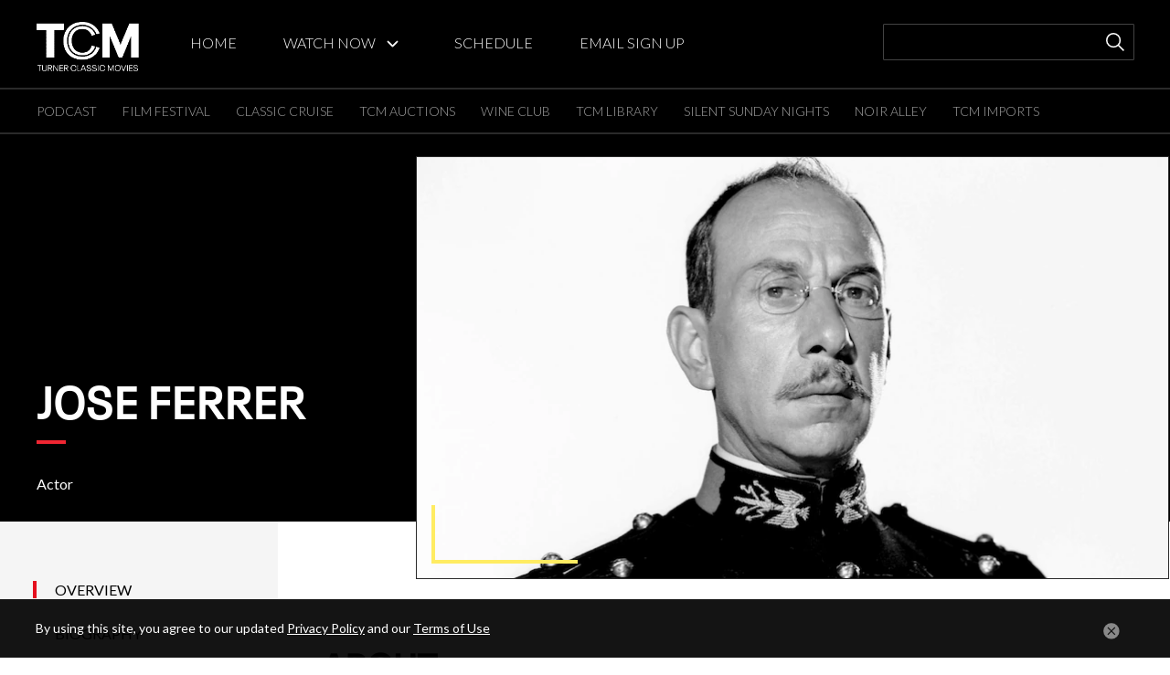

--- FILE ---
content_type: text/html; charset=UTF-8
request_url: https://www.tcm.com/tcmdb/person/61175%7C0/Jose-Ferrer
body_size: 27450
content:

    <!DOCTYPE html>
    <html lang="en" dir="ltr" prefix="content: http://purl.org/rss/1.0/modules/content/  dc: http://purl.org/dc/terms/  foaf: http://xmlns.com/foaf/0.1/  og: http://ogp.me/ns#  rdfs: http://www.w3.org/2000/01/rdf-schema#  schema: http://schema.org/  sioc: http://rdfs.org/sioc/ns#  sioct: http://rdfs.org/sioc/types#  skos: http://www.w3.org/2004/02/skos/core#  xsd: http://www.w3.org/2001/XMLSchema# ">
        <head>
            <meta name='redesign' content='redesign'>
            <meta charset="utf-8" />
<script type="text/javascript">var turner_metadata = {"app_name":"tcm.com","business_unit":"tcm","mvpd_id":"no mvpd set","view_type":"web","page_name":"tcm:www:\/tcmdb\/person\/61175|0\/Jose-Ferrer","friendly_page_name":"tcmdb participant","full_url":"prod.tcm.com\/tcmdb\/person\/61175%7C0\/Jose-Ferrer","url":"http:\/\/prod.tcm.com\/tcmdb\/person\/61175%7C0\/Jose-Ferrer","content_type":"tcm content","section":"tcm content","subsection":"participant","template_type":"participant","redesign":"redesign","title":" | Turner Classic Movies","canonical":"https:\/\/www.tcm.com\/tcmdb\/person\/61175%7C0\/Jose-Ferrer","db_participant":"Jose Ferrer "};</script>
<meta name="title" content="| Turner Classic Movies" />
<link rel="canonical" href="https://www.tcm.com/tcmdb/person/61175%7C0/Jose-Ferrer" />
<meta name="Generator" content="Drupal 8 (https://www.drupal.org)" />
<meta name="MobileOptimized" content="width" />
<meta name="HandheldFriendly" content="true" />
<meta name="viewport" content="width=device-width, initial-scale=1.0" />
<meta property="fb:app_id" content="114445117946" />
<meta property="fb:admins" content="100001482580831" />
<meta property="og:sitename" content="Turner Classic Movies" />
<meta property="og:type" content="website" />
<meta property="og:title" content="Jose Ferrer " />
<meta property="og:description" content="Broadway actor-director-producer whose noteworthy stage performances include Iago to Paul Robeson&#039;s &quot;Othello&quot; (1942), a Tony-winning &quot;Cyrano de Bergerac&quot; (1946) and the prince in the Noel Coward musical, &quot;The Girl Who Came to Supper&quot; (1964)." />
<meta property="og:image" content="https://prod-images.tcm.com/Master-Profile-Images/JoseFerrer.jpg" />
<meta property="og:url" content="http://prod.tcm.com/tcmdb/person/61175%7C0/Jose-Ferrer" />
<meta name="description" content="Broadway actor-director-producer whose noteworthy stage performances include Iago to Paul Robeson&#039;s &quot;Othello&quot; (1942), a Tony-winning &quot;Cyrano de Bergerac&quot; (1946) and the prince in the Noel Coward musical, &quot;The Girl Who Came to Supper&quot; (1964)." />
<link rel="shortcut icon" href="/themes/custom/bacall/favicon.ico" type="image/vnd.microsoft.icon" />

                              <title>Jose Ferrer - Turner Classic Movies</title>
                          <!-- Bootstrap CSS -->
            <link rel="stylesheet" href="https://maxcdn.bootstrapcdn.com/bootstrap/4.0.0/css/bootstrap.min.css" integrity="sha384-Gn5384xqQ1aoWXA+058RXPxPg6fy4IWvTNh0E263XmFcJlSAwiGgFAW/dAiS6JXm" crossorigin="anonymous">
            <link rel="stylesheet" media="all" href="/core/assets/vendor/normalize-css/normalize.css?t50l51" />
<link rel="stylesheet" media="all" href="/core/misc/normalize-fixes.css?t50l51" />
<link rel="stylesheet" media="all" href="https://turnip.cdn.turner.com/top/auth/3.0.3/authmanager.min.css" />
<link rel="stylesheet" media="all" href="/core/themes/stable/css/system/components/ajax-progress.module.css?t50l51" />
<link rel="stylesheet" media="all" href="/core/themes/stable/css/system/components/align.module.css?t50l51" />
<link rel="stylesheet" media="all" href="/core/themes/stable/css/system/components/autocomplete-loading.module.css?t50l51" />
<link rel="stylesheet" media="all" href="/core/themes/stable/css/system/components/fieldgroup.module.css?t50l51" />
<link rel="stylesheet" media="all" href="/core/themes/stable/css/system/components/container-inline.module.css?t50l51" />
<link rel="stylesheet" media="all" href="/core/themes/stable/css/system/components/clearfix.module.css?t50l51" />
<link rel="stylesheet" media="all" href="/core/themes/stable/css/system/components/details.module.css?t50l51" />
<link rel="stylesheet" media="all" href="/core/themes/stable/css/system/components/hidden.module.css?t50l51" />
<link rel="stylesheet" media="all" href="/core/themes/stable/css/system/components/item-list.module.css?t50l51" />
<link rel="stylesheet" media="all" href="/core/themes/stable/css/system/components/js.module.css?t50l51" />
<link rel="stylesheet" media="all" href="/core/themes/stable/css/system/components/nowrap.module.css?t50l51" />
<link rel="stylesheet" media="all" href="/core/themes/stable/css/system/components/position-container.module.css?t50l51" />
<link rel="stylesheet" media="all" href="/core/themes/stable/css/system/components/progress.module.css?t50l51" />
<link rel="stylesheet" media="all" href="/core/themes/stable/css/system/components/reset-appearance.module.css?t50l51" />
<link rel="stylesheet" media="all" href="/core/themes/stable/css/system/components/resize.module.css?t50l51" />
<link rel="stylesheet" media="all" href="/core/themes/stable/css/system/components/sticky-header.module.css?t50l51" />
<link rel="stylesheet" media="all" href="/core/themes/stable/css/system/components/system-status-counter.css?t50l51" />
<link rel="stylesheet" media="all" href="/core/themes/stable/css/system/components/system-status-report-counters.css?t50l51" />
<link rel="stylesheet" media="all" href="/core/themes/stable/css/system/components/system-status-report-general-info.css?t50l51" />
<link rel="stylesheet" media="all" href="/core/themes/stable/css/system/components/tabledrag.module.css?t50l51" />
<link rel="stylesheet" media="all" href="/core/themes/stable/css/system/components/tablesort.module.css?t50l51" />
<link rel="stylesheet" media="all" href="/core/themes/stable/css/system/components/tree-child.module.css?t50l51" />
<link rel="stylesheet" media="all" href="/modules/custom/tcm-admin/css/style.css?t50l51" />
<link rel="stylesheet" media="all" href="/core/themes/bartik/css/base/elements.css?t50l51" />
<link rel="stylesheet" media="all" href="/core/themes/bartik/css/layout.css?t50l51" />
<link rel="stylesheet" media="all" href="/themes/custom/bacall/third-party/css/bootstrap/bootstrap.min.css?t50l51" />
<link rel="stylesheet" media="all" href="/themes/custom/bacall/build/css/overrides.css?t50l51" />
<link rel="stylesheet" media="all" href="/core/themes/classy/css/components/action-links.css?t50l51" />
<link rel="stylesheet" media="all" href="/core/themes/classy/css/components/breadcrumb.css?t50l51" />
<link rel="stylesheet" media="all" href="/core/themes/classy/css/components/button.css?t50l51" />
<link rel="stylesheet" media="all" href="/core/themes/classy/css/components/collapse-processed.css?t50l51" />
<link rel="stylesheet" media="all" href="/core/themes/classy/css/components/container-inline.css?t50l51" />
<link rel="stylesheet" media="all" href="/core/themes/classy/css/components/details.css?t50l51" />
<link rel="stylesheet" media="all" href="/core/themes/classy/css/components/exposed-filters.css?t50l51" />
<link rel="stylesheet" media="all" href="/core/themes/classy/css/components/field.css?t50l51" />
<link rel="stylesheet" media="all" href="/core/themes/classy/css/components/form.css?t50l51" />
<link rel="stylesheet" media="all" href="/core/themes/classy/css/components/icons.css?t50l51" />
<link rel="stylesheet" media="all" href="/core/themes/classy/css/components/inline-form.css?t50l51" />
<link rel="stylesheet" media="all" href="/core/themes/classy/css/components/item-list.css?t50l51" />
<link rel="stylesheet" media="all" href="/core/themes/classy/css/components/link.css?t50l51" />
<link rel="stylesheet" media="all" href="/core/themes/classy/css/components/links.css?t50l51" />
<link rel="stylesheet" media="all" href="/core/themes/classy/css/components/menu.css?t50l51" />
<link rel="stylesheet" media="all" href="/core/themes/classy/css/components/more-link.css?t50l51" />
<link rel="stylesheet" media="all" href="/core/themes/classy/css/components/pager.css?t50l51" />
<link rel="stylesheet" media="all" href="/core/themes/classy/css/components/tabledrag.css?t50l51" />
<link rel="stylesheet" media="all" href="/core/themes/classy/css/components/tableselect.css?t50l51" />
<link rel="stylesheet" media="all" href="/core/themes/classy/css/components/tablesort.css?t50l51" />
<link rel="stylesheet" media="all" href="/core/themes/classy/css/components/tabs.css?t50l51" />
<link rel="stylesheet" media="all" href="/core/themes/classy/css/components/textarea.css?t50l51" />
<link rel="stylesheet" media="all" href="/core/themes/classy/css/components/ui-dialog.css?t50l51" />
<link rel="stylesheet" media="all" href="/core/themes/classy/css/components/messages.css?t50l51" />
<link rel="stylesheet" media="all" href="/core/themes/bartik/css/components/block.css?t50l51" />
<link rel="stylesheet" media="all" href="/core/themes/bartik/css/components/book.css?t50l51" />
<link rel="stylesheet" media="all" href="/core/themes/bartik/css/components/breadcrumb.css?t50l51" />
<link rel="stylesheet" media="all" href="/core/themes/bartik/css/components/captions.css?t50l51" />
<link rel="stylesheet" media="all" href="/core/themes/bartik/css/components/comments.css?t50l51" />
<link rel="stylesheet" media="all" href="/core/themes/bartik/css/components/contextual.css?t50l51" />
<link rel="stylesheet" media="all" href="/core/themes/bartik/css/components/demo-block.css?t50l51" />
<link rel="stylesheet" media="all" href="/core/themes/bartik/css/components/dropbutton.component.css?t50l51" />
<link rel="stylesheet" media="all" href="/core/themes/bartik/css/components/featured-top.css?t50l51" />
<link rel="stylesheet" media="all" href="/core/themes/bartik/css/components/feed-icon.css?t50l51" />
<link rel="stylesheet" media="all" href="/core/themes/bartik/css/components/field.css?t50l51" />
<link rel="stylesheet" media="all" href="/core/themes/bartik/css/components/form.css?t50l51" />
<link rel="stylesheet" media="all" href="/core/themes/bartik/css/components/forum.css?t50l51" />
<link rel="stylesheet" media="all" href="/core/themes/bartik/css/components/header.css?t50l51" />
<link rel="stylesheet" media="all" href="/core/themes/bartik/css/components/help.css?t50l51" />
<link rel="stylesheet" media="all" href="/core/themes/bartik/css/components/highlighted.css?t50l51" />
<link rel="stylesheet" media="all" href="/core/themes/bartik/css/components/item-list.css?t50l51" />
<link rel="stylesheet" media="all" href="/core/themes/bartik/css/components/list-group.css?t50l51" />
<link rel="stylesheet" media="all" href="/core/themes/bartik/css/components/list.css?t50l51" />
<link rel="stylesheet" media="all" href="/core/themes/bartik/css/components/main-content.css?t50l51" />
<link rel="stylesheet" media="all" href="/core/themes/bartik/css/components/menu.css?t50l51" />
<link rel="stylesheet" media="all" href="/core/themes/bartik/css/components/messages.css?t50l51" />
<link rel="stylesheet" media="all" href="/core/themes/bartik/css/components/node.css?t50l51" />
<link rel="stylesheet" media="all" href="/core/themes/bartik/css/components/node-preview.css?t50l51" />
<link rel="stylesheet" media="all" href="/core/themes/bartik/css/components/page-title.css?t50l51" />
<link rel="stylesheet" media="all" href="/core/themes/bartik/css/components/pager.css?t50l51" />
<link rel="stylesheet" media="all" href="/core/themes/bartik/css/components/panel.css?t50l51" />
<link rel="stylesheet" media="all" href="/core/themes/bartik/css/components/primary-menu.css?t50l51" />
<link rel="stylesheet" media="all" href="/core/themes/bartik/css/components/search-form.css?t50l51" />
<link rel="stylesheet" media="all" href="/core/themes/bartik/css/components/search-results.css?t50l51" />
<link rel="stylesheet" media="all" href="/core/themes/bartik/css/components/secondary-menu.css?t50l51" />
<link rel="stylesheet" media="all" href="/core/themes/bartik/css/components/shortcut.css?t50l51" />
<link rel="stylesheet" media="all" href="/core/themes/bartik/css/components/skip-link.css?t50l51" />
<link rel="stylesheet" media="all" href="/core/themes/bartik/css/components/sidebar.css?t50l51" />
<link rel="stylesheet" media="all" href="/core/themes/bartik/css/components/site-branding.css?t50l51" />
<link rel="stylesheet" media="all" href="/core/themes/bartik/css/components/site-footer.css?t50l51" />
<link rel="stylesheet" media="all" href="/core/themes/bartik/css/components/table.css?t50l51" />
<link rel="stylesheet" media="all" href="/core/themes/bartik/css/components/tablesort-indicator.css?t50l51" />
<link rel="stylesheet" media="all" href="/core/themes/bartik/css/components/tabs.css?t50l51" />
<link rel="stylesheet" media="all" href="/core/themes/bartik/css/components/text-formatted.css?t50l51" />
<link rel="stylesheet" media="all" href="/core/themes/bartik/css/components/toolbar.css?t50l51" />
<link rel="stylesheet" media="all" href="/core/themes/bartik/css/components/featured-bottom.css?t50l51" />
<link rel="stylesheet" media="all" href="/core/themes/bartik/css/components/password-suggestions.css?t50l51" />
<link rel="stylesheet" media="all" href="/core/themes/bartik/css/components/ui.widget.css?t50l51" />
<link rel="stylesheet" media="all" href="/core/themes/bartik/css/components/vertical-tabs.component.css?t50l51" />
<link rel="stylesheet" media="all" href="/core/themes/bartik/css/components/views.css?t50l51" />
<link rel="stylesheet" media="all" href="/core/themes/bartik/css/components/buttons.css?t50l51" />
<link rel="stylesheet" media="all" href="/core/themes/bartik/css/components/image-button.css?t50l51" />
<link rel="stylesheet" media="all" href="/core/themes/bartik/css/components/ui-dialog.css?t50l51" />
<link rel="stylesheet" media="all" href="/themes/custom/bacall/third-party/css/slick/slick.css?t50l51" />
<link rel="stylesheet" media="all" href="/themes/custom/bacall/third-party/css/slick/slick-theme.css?t50l51" />
<link rel="stylesheet" media="all" href="/themes/custom/bacall/third-party/css/vertical-timeline/vertical-timeline-style.css?t50l51" />
<link rel="stylesheet" media="all" href="//code.jquery.com/ui/1.12.1/themes/base/jquery-ui.css" />
<link rel="stylesheet" media="all" href="/core/themes/bartik/css/colors.css?t50l51" />
<link rel="stylesheet" media="print" href="/core/themes/bartik/css/print.css?t50l51" />
<link rel="stylesheet" media="all" href="//fonts.googleapis.com/css?family=Lato:300,400,700,900|Playfair+Display:400,700" />
<link rel="stylesheet" media="all" href="//use.fontawesome.com/releases/v5.3.1/css/all.css" />
<link rel="stylesheet" media="all" href="//fast.fonts.net/cssapi/08b9bf81-2b2b-40e6-8460-679256d7b6e5.css" />
<link rel="stylesheet" media="all" href="/themes/custom/bacall/build/css/bacall.css?t50l51" />

            <script>
                window.WM = window.WM || {};
                window.WM.UserConsentConfig = {
                cookieDomain: 'tcm.com',
                domId: (!window.location.host.startsWith('www.') && window.location.host !== 'tcm.com') ? 'd90c7671-0c87-4773-a03d-f35bc2c125fe-test' : 'd90c7671-0c87-4773-a03d-f35bc2c125fe',
                brand: 'TCM',
                src: 'https://cdn.cookielaw.org/scripttemplates/otSDKStub.js',
                    compatCategories: {
                        'ads-general': ['ads-contextual', 'ads-person', 'ads-person-prof', 'vendor'],
                        'behavior-general': ['content-person', 'vendor'],
                        'perf-general': ['measure-content', 'vendor']
                    }
                };
            </script>
            <script src="/themes/custom/bacall/js/user-consent.min.js"></script>
            <script type="application/json" data-drupal-selector="drupal-settings-json">{"path":{"baseUrl":"\/","scriptPath":null,"pathPrefix":"","currentPath":"tcmdb\/person\/61175|0\/Jose-Ferrer","currentPathIsAdmin":false,"isFront":false,"currentLanguage":"en","currentQuery":{"q":"tcmdb\/person\/61175|0\/Jose-Ferrer"}},"pluralDelimiter":"\u0003","site_env":"production","api_status":{"pubDateTime":"Sunday, November 2, 2025, 10:37:44 AM EST","documentUrl":"https:\/\/tcmws.tcm.com\/tcmws\/participants\/61175\/0","source":"\u0027tcmwsdb\u0027","cacheTime_tcmws":"Sunday, November 2, 2025, 10:37:44 AM EST","cacheTime_drupal":"Thursday, November 6, 2025, 11:23:13 AM EST","api_cid":"tcmws_cache:participants_61175_0","api_cache_tag":"participants_61175_0"},"page_cache_tags":["tcmws_cache","tcmws_cache:participants","tcmws_cache:participants_61175_0"],"page_cache_keys":["participant","61175-0"],"api_endpoint":"https:\/\/tcmws.tcm.com\/tcmws\/","api_base":"https:\/\/tcmws.tcm.com","s3_base_bucket":"tcm-prod-www","images_base_path":"https:\/\/prod-images.tcm.com\/","top_appid":"eyJhbGciOiJIUzI1NiIsInR5cCI6IkpXVCJ9.eyJuZXR3b3JrIjoidGNtIiwicHJvZHVjdCI6InR2ZSIsInBsYXRmb3JtIjoid2ViLXRvcDIiLCJhcHBJZCI6InRjbS10dmUtd2ViLXRvcDItdjJrMmEwIn0.uC4OgeltFVyQwcHlNdpm0oSkBQiRK3iffrWa_zzVhNc","top_software_statement":"eyJhbGciOiJSUzI1NiJ9.eyJzdWIiOiJiNTg3MWNjYy1hODBmLTRiZjItYWM1NC1jYTJmOGE5NDY2NzEiLCJuYmYiOjE1MzcxOTA4NDgsImlzcyI6ImF1dGguYWRvYmUuY29tIiwiaWF0IjoxNTM3MTkwODQ4fQ.[base64]","top_companyid_vod":"2ce1023b-1d87-45cf-867c-ffd303b98325","top_companyid_live":"4e89d867-11f5-4022-a4d1-5714473fbae2","top_customerkey":"dbd2f42d442bf97bff830c96f7eb79d33d42e79a","muxenvkey":"p8dn7fp1liosd47cq1r3sb455","muxdebug":"false","user":{"uid":0,"permissionsHash":"8191ebd2a6dc00189eddbe0fb127bf948236d1acbdda6bc280219394fc424ffa"}}</script>

<!--[if lte IE 8]>
<script src="/core/assets/vendor/html5shiv/html5shiv.min.js?v=3.7.3"></script>
<![endif]-->
<script src="/core/assets/vendor/domready/ready.min.js?v=1.0.8"></script>
<script src="/core/assets/vendor/modernizr/modernizr.min.js?v=3.3.1"></script>
<script src="/core/assets/vendor/jquery/jquery.min.js?v=3.2.1"></script>
<script src="/core/assets/vendor/jquery/jquery-extend-3.4.0.js?v=3.2.1"></script>
<script src="/core/misc/drupalSettingsLoader.js?v=8.7.4"></script>
<script src="/core/misc/drupal.js?v=8.7.4"></script>
<script src="/core/misc/drupal.init.js?v=8.7.4"></script>
<script src="/themes/custom/bacall/third-party/js/jquery/jquery.js?t50l51"></script>
<script src="/themes/custom/bacall/third-party/js/jquery/jqueryUI.js?t50l51"></script>
<script src="/themes/custom/bacall/third-party/js/jquery/cookie.js?t50l51"></script>
<script src="/themes/custom/bacall/third-party/js/bootstrap/bootstrap.js?t50l51"></script>
<script src="/themes/custom/bacall/third-party/js/slick/slick.min.js?t50l51"></script>
<script src="/themes/custom/bacall/third-party/js/moment/moment.js?t50l51"></script>
<script src="/themes/custom/bacall/third-party/js/moment/moment-timezone.min.js?t50l51"></script>
<script src="/themes/custom/bacall/third-party/js/moment/moment-timezone-with-data-10-year-range.min.js?t50l51"></script>
<script src="/themes/custom/bacall/build/js/bacall.combined.js?t50l51"></script>
<script src="/themes/custom/bacall/third-party/js/luxon/luxon.js?t50l51"></script>
<script src="/themes/custom/bacall/third-party/js/vertical-timeline/vertical-timeline-main.js?t50l51"></script>
<script src="//lightning.tcm.com/launch/7be62238e4c3/c73dc41e5e91/launch-071c28d4580f.min.js"></script>
<script src="https://turnip.cdn.turner.com/top/freeview/2.18.0-8/freeview.min.js"></script>
<script src="https://turnip.cdn.turner.com/top/player/2.18.0-8/player.min.js"></script>
<script src="https://turnip.cdn.turner.com/top/auth/2.18.0-8/auth.min.js"></script>

        </head>
                <body class="layout-no-sidebars with-subnav">
                        <header class="watch__header" role="banner" aria-label="Site header">
                <div class="section layout-container clearfix tcm-header-wrap">
                    
 <div class=" tcm-navigation-wrap">
    <span onclick="openNav()" class="tcm-hamburger fa fa-bars" aria-hidden="true"></span>
    <div class="nav-container tcm-main-navigation__desktop">
        <a href="/">
                        <img class="tcm-main-navigation__desktop__logo" src="https://prod-images.tcm.com/img/global/logo-TCM-animated_singleplay.gif" onmouseover="this.src='https://prod-images.tcm.com/img/global/logo-TCM-animated.gif';" onmouseout="this.src='https://prod-images.tcm.com/img/global/logo-TCM_white.png';" />                
            
                 
            <img class="tcm-main-navigation__desktop__logo--print" src="https://prod-images.tcm.com/img/global/logo-TCM_black.svg"/>
        </a>
        <div class="tcm-main-navigation__desktop__top-level">
            
<nav role="navigation"  aria-labelledby="block-tcmmainnavigation-menu" id="block-tcmmainnavigation" class="block block-menu navigation menu--tcm-main-navigation">
          
  
  <h2 class="visually-hidden" id="block-tcmmainnavigation-menu">TCM Main Navigation</h2>
  

    
    <div class="content">
            

              <ul class="clearfix menu ">
                            <li class="menu-item">
        <a href="/" title="Home" data-drupal-link-system-path="&lt;front&gt;">HOME</a>
              </li>
                        <li class="menu-item menu-item--expanded">
        <a href="/watchtcm" target="_blank" title="Watch TCM" data-drupal-link-system-path="watchtcm">WATCH NOW</a>
                                <ul class="menu">
                            <li class="menu-item">
        <a href="/watchtcm/livestream" target="_blank" title="Watch Live" data-drupal-link-system-path="watchtcm/livestream">WATCH LIVE</a>
              </li>
                        <li class="menu-item">
        <a href="/watchtcm/films" target="_blank" title="Watch Movies" data-drupal-link-system-path="watchtcm/films">WATCH MOVIES</a>
              </li>
        </ul>
  
              </li>
                        <li class="menu-item">
        <a href="/schedule" title="Schedule" data-drupal-link-system-path="schedule">SCHEDULE</a>
              </li>
                        <li class="menu-item">
        <a href="https://preferences.tcm.com/?icid=espnav1-email-sign-up" title="Email Sign Up">EMAIL SIGN UP</a>
              </li>
        </ul>
  

  </div>
  
</nav>


            <input class="tcm-main-navigation__desktop__search"></input>
            <i class="search__input__clear "></i>
        </div>
        <div class="tcm-main-navigation__desktop__bottom-level">
            
<nav role="navigation"  aria-labelledby="block-subnavigation-menu" id="block-subnavigation" class="block block-menu navigation menu--sub-navigation">
          
  
  <h2 class="visually-hidden" id="block-subnavigation-menu">Sub Navigation</h2>
  

    
      

              <ul class="clearfix menu ">
                            <li class="menu-item">
        <a href="https://theplotthickens.tcm.com/" target="_blank" title="Podcast">PODCAST</a>
              </li>
                        <li class="menu-item">
        <a href="https://filmfestival.tcm.com/" target="_blank" title="Film Festival">FILM FESTIVAL</a>
              </li>
                        <li class="menu-item">
        <a href="https://www.tcmcruise.com/" target="_blank" title="Classic Cruise">CLASSIC CRUISE</a>
              </li>
                        <li class="menu-item">
        <a href="https://www.juliensauctions.com/en/auctions/movies-and-motorcars?tab=details&amp;icid=homepa%5B%E2%80%A6%5D-auction--nov-2025--2--unbeatable-spirit-drive-up-delight" target="_blank" title="TCM AUCTIONS">TCM AUCTIONS</a>
              </li>
                        <li class="menu-item">
        <a href="https://tcmwineclub.com/" target="_blank" title="TCM Wine Club">WINE CLUB</a>
              </li>
                        <li class="menu-item">
        <a href="https://www.runningpress.com/landing-page/turner-classic-movies/" target="_blank" title="TCM Library">TCM LIBRARY</a>
              </li>
                        <li class="menu-item">
        <a href="/articles/Programming%20Article/020683/Silent-Sunday-Nights---Hosted-by-Jacqueline-Stewart" target="_self" title="Silent Sunday Nights" data-drupal-link-system-path="articles/Programming Article/020683/Silent-Sunday-Nights---Hosted-by-Jacqueline-Stewart">SILENT SUNDAY NIGHTS</a>
              </li>
                        <li class="menu-item">
        <a href="https://www.tcm.com/articles/Programming%20Article/021970/noir-alley" target="_blank" title="Noir Alley">NOIR ALLEY</a>
              </li>
                        <li class="menu-item">
        <a href="https://www.tcm.com/articles/Programming%20Article/022014/tcm-imports" title="TCM IMPORTS">TCM IMPORTS</a>
              </li>
        </ul>
  

    
</nav>


        </div>
    </div>
    <div id="mobile__search" class="tcm-main-navigation__mobile__search"></div>

    <div id="sean-menu" class="sean-sidenav">
        <div class="nav-container tcm-main-navigation__mobile">
        <a href="javascript:void(0)" class="closebtn" onclick="closeNav()" ontouchstart=""></a>
            <img class="tcm-main-navigation__mobile__logo" src="https://prod-images.tcm.com/img/global/logo-TCM-animated_singleplay.gif"/>
            <div class="tcm-main-navigation__mobile__top-level">
                
<nav role="navigation"  aria-labelledby="block-tcmmainnavigation-menu" id="block-tcmmainnavigation" class="block block-menu navigation menu--tcm-main-navigation">
          
  
  <h2 class="visually-hidden" id="block-tcmmainnavigation-menu">TCM Main Navigation</h2>
  

    
    <div class="content">
            

              <ul class="clearfix menu ">
                            <li class="menu-item">
        <a href="/" title="Home" data-drupal-link-system-path="&lt;front&gt;">HOME</a>
              </li>
                        <li class="menu-item menu-item--expanded">
        <a href="/watchtcm" target="_blank" title="Watch TCM" data-drupal-link-system-path="watchtcm">WATCH NOW</a>
                                <ul class="menu">
                            <li class="menu-item">
        <a href="/watchtcm/livestream" target="_blank" title="Watch Live" data-drupal-link-system-path="watchtcm/livestream">WATCH LIVE</a>
              </li>
                        <li class="menu-item">
        <a href="/watchtcm/films" target="_blank" title="Watch Movies" data-drupal-link-system-path="watchtcm/films">WATCH MOVIES</a>
              </li>
        </ul>
  
              </li>
                        <li class="menu-item">
        <a href="/schedule" title="Schedule" data-drupal-link-system-path="schedule">SCHEDULE</a>
              </li>
                        <li class="menu-item">
        <a href="https://preferences.tcm.com/?icid=espnav1-email-sign-up" title="Email Sign Up">EMAIL SIGN UP</a>
              </li>
        </ul>
  

  </div>
  
</nav>


            </div>
            <div class="tcm-main-navigation__mobile__bottom-level">
                            
<nav role="navigation"  aria-labelledby="block-subnavigation-menu" id="block-subnavigation" class="block block-menu navigation menu--sub-navigation">
          
  
  <h2 class="visually-hidden" id="block-subnavigation-menu">Sub Navigation</h2>
  

    
      

              <ul class="clearfix menu ">
                            <li class="menu-item">
        <a href="https://theplotthickens.tcm.com/" target="_blank" title="Podcast">PODCAST</a>
              </li>
                        <li class="menu-item">
        <a href="https://filmfestival.tcm.com/" target="_blank" title="Film Festival">FILM FESTIVAL</a>
              </li>
                        <li class="menu-item">
        <a href="https://www.tcmcruise.com/" target="_blank" title="Classic Cruise">CLASSIC CRUISE</a>
              </li>
                        <li class="menu-item">
        <a href="https://www.juliensauctions.com/en/auctions/movies-and-motorcars?tab=details&amp;icid=homepa%5B%E2%80%A6%5D-auction--nov-2025--2--unbeatable-spirit-drive-up-delight" target="_blank" title="TCM AUCTIONS">TCM AUCTIONS</a>
              </li>
                        <li class="menu-item">
        <a href="https://tcmwineclub.com/" target="_blank" title="TCM Wine Club">WINE CLUB</a>
              </li>
                        <li class="menu-item">
        <a href="https://www.runningpress.com/landing-page/turner-classic-movies/" target="_blank" title="TCM Library">TCM LIBRARY</a>
              </li>
                        <li class="menu-item">
        <a href="/articles/Programming%20Article/020683/Silent-Sunday-Nights---Hosted-by-Jacqueline-Stewart" target="_self" title="Silent Sunday Nights" data-drupal-link-system-path="articles/Programming Article/020683/Silent-Sunday-Nights---Hosted-by-Jacqueline-Stewart">SILENT SUNDAY NIGHTS</a>
              </li>
                        <li class="menu-item">
        <a href="https://www.tcm.com/articles/Programming%20Article/021970/noir-alley" target="_blank" title="Noir Alley">NOIR ALLEY</a>
              </li>
                        <li class="menu-item">
        <a href="https://www.tcm.com/articles/Programming%20Article/022014/tcm-imports" title="TCM IMPORTS">TCM IMPORTS</a>
              </li>
        </ul>
  

    
</nav>


            </div>
        </div>
    </div>
</div>
<header id="search__header--mobile" class="search__header">
    <div id="search__billboard--mobile" class="search__billboard">
        <input autofocus="" type="text" id="suggest" name="suggest" class="search-page__input in-header">
        <i class="search__input__clear "></i>
    </div>
</header>

<script>
    function openNav() {
        document.getElementById("sean-menu").style.width = "100vw";
        //document.querySelector(".dialog-off-canvas-main-canvas").style.marginLeft = "100%";
    }

    /* Set the width of the side navigation to 0 and the left margin of the page content to 0 */
    function closeNav() {
        document.getElementById("sean-menu").style.width = "0";
        //document.querySelector(".dialog-off-canvas-main-canvas").style.marginLeft = "0";
    }

</script>

                </div>
            </header>

              <div class="dialog-off-canvas-main-canvas" data-off-canvas-main-canvas>
    <div id="page-wrapper">
  <div id="page">
    <header id="header" class="header" role="banner" aria-label="Site header">
      <div class="section layout-container clearfix">
        
        
        
      </div>
    </header>
            <div id="main-wrapper" class="layout-main-wrapper layout-container clearfix ">
      <div id="main" class="layout-main clearfix ">
        
        <main id="content" class="column main-content" role="main">
          <section class="section no-padding">
            <a id="main-content" tabindex="-1"></a>
              <div class="region region-content">
    <div data-drupal-messages-fallback class="hidden"></div><!-- Markup that controls Title Page http://qa.tcm.com/tcmdb/person/7670%7C96017/Lauren-Bacall#overview -->

        
    
<div id="page-wrapper">
    <div id="page">
        <div class="layout-main-wrapper layout-container clearfix tcm__main-wrapper" id="main-wrapper">
            <div class="clearfix" id="main" >
                <main class="column tcm__container film-detail" id="content" role="main">
                    <header class='film-detail__header  '>
                        <div class='film-detail__billboard'>
                            <div class='film-detail__title'>
                                <h1>Jose Ferrer </h1>
                                <hr class='film-title-hr'>
                                                                    <div class='film-detail__meta'>
                                        <div class='participant-detail__title '>
                                                                                                                                                Actor
                                                                                                                                        </div>
                                    </div>
                                                            </div>
                                                          <div class="hero__wrap">
  <picture>
    <source loading="eager" rel="preload" srcset="https://prod-images.tcm.com/Master-Profile-Images/JoseFerrer.jpg?w=824" media="(min-width: 1280px)">
    <source loading="eager" rel="preload" srcset="https://prod-images.tcm.com/Master-Profile-Images/JoseFerrer.jpg?w=1216" media="(min-width: 768px)">
    <source loading="eager" rel="preload" srcset="https://prod-images.tcm.com/Master-Profile-Images/JoseFerrer.jpg?w=767" media="(min-width: 576px)">
    <source loading="eager" rel="preload" srcset="https://prod-images.tcm.com/Master-Profile-Images/JoseFerrer.jpg?w=575" media="(min-width: 0)">
    <img loading="eager" rel="preload" src="https://prod-images.tcm.com/Master-Profile-Images/JoseFerrer.jpg" alt="Jose Ferrer "/>
  </picture>
</div>
                                                    </div>
                    </header>
                    <div class="film-detail__content-wrap">
                        <section class="film-detail__sidebar ">
                            <a id="main-content" tabindex="-1"></a>
                            <ul class="film-detail__sidebar__list">

                                <li class="film-detail__sidebar__list__item" data-settings-section="overview">
                                    <a href="#overview">Overview</a>
                                </li>
                                                                <li class="film-detail__sidebar__list__item" data-settings-section="biography">
                                    <a href="#biography">Biography</a>
                                </li>
                                                                                                <li class="film-detail__sidebar__list__item" data-settings-section="filmography">
                                    <a href="#filmography">Filmography</a>
                                </li>
                                                                                                <li class="film-detail__sidebar__list__item" data-settings-section="life-events">
                                    <a href="#life-events">Life Events</a>
                                </li>
                                                                                                <li class="film-detail__sidebar__list__item" data-settings-section="photos-videos">
                                    <a href="#photos-videos">Photos &amp; Videos</a>
                                </li>
                                                                                                                                <li class="film-detail__sidebar__list__item" data-settings-section="family-companions">
                                    <a href="#family-companions">Family &amp; Companions</a>
                                </li>
                                                                                                                            </ul>
                        </section>
                        <section class="film-detail__toggle-content ">
                            <!-- Overview ---------- -->
                            <div class="film-detail__toggle-content__section film-detail__toggle-content__section--overview">
                                <!-- Overview - About -->
                                                                 <div class='participant-detail__content-block overview-about'>
                                    <div class="film-detail__content-block__h2-wrap">

                                          <h2>About</h2>
                                          <div class="film-detail__content-block__read-more read-more-link vis-hidden" data-settings-section="life-events">Read More
                                             <i class="ad-link-arrow fas fa-arrow-right"></i>
                                          </div>
                                    </div>
                                                                        <div class='participant-detail__content-block__synsopsis__header'>Also Known As</div>
                                    <div class='participant-detail__content-block__synsopsis__content'>
                                                                                                                                       Jose Vicente Ferrer De Otero Y Cintron
                                                                                                                              </div>
                                                                                                            <div class='participant-detail__content-block__synsopsis__header'>Birth Place</div>
                                    <div class='participant-detail__content-block__synsopsis__content'>Puerto Rico</div>
                                                                                                            <div class='participant-detail__content-block__synsopsis__header'>Born</div>
                                    <div class='participant-detail__content-block__synsopsis__content'>January 08, 1912</div>
                                                                                                            <div class='participant-detail__content-block__synsopsis__header'>Died</div>
                                    <div class='participant-detail__content-block__synsopsis__content'>
                                          January 26, 1992</div>
                                                                                                            <div class='participant-detail__content-block__synsopsis__header'>Cause of Death</div>
                                    <div class='participant-detail__content-block__synsopsis__content'>Cancer</div>
                                                                     </div>
                                                                <!-- Overview - Biography -->
                                                                <div class='participant-detail__content-block overview-biography'>
                                    <div class="film-detail__content-block__h2-wrap">
                                        <h2>Biography</h2>
                                            <div class="film-detail__content-block__read-more read-more-link" data-settings-section="biography">Read More
                                            <i class="ad-link-arrow fas fa-arrow-right"></i>
                                        </div>
                                    </div>
                                    <div class="participant-detail__content-block__biography">
                                        Broadway actor-director-producer whose noteworthy stage performances include Iago to Paul Robeson&#039;s &quot;Othello&quot; (1942), a Tony-winning &quot;Cyrano de Bergerac&quot; (1946) and the prince in the Noel Coward musical, &quot;The Girl Who Came to Supper&quot; (1964)....
                                    </div>
                                </div>
                                                                <!-- Overview - Filmography -->
                                                                    <div class='participant-detail__content-block overview-filmography'>
                                        <div class="film-detail__content-block__h2-wrap">
                                            <h2 >Filmography</h2>
                                            <div class="film-detail__content-block__read-more read-more-link" data-settings-section="filmography">Read More
                                                <i class="ad-link-arrow fas fa-arrow-right"></i>
                                            </div>
                                        </div>
                                                                                    <a data-roleCategory='Director' href="/tcmdb/title/91338/state-fair" class="participant-detail__content-block__filmography__wrap">
                                                <div class="participant-detail__content-block__filmography">
                                                    <div class="participant-detail__content-block__filmography__title">
                                                        State Fair
                                                        (1962)
                                                    </div>
                                                    <div class="participant-detail__content-block__filmography__role">
                                                        Director
                                                    </div>
                                                </div>
                                            </a>
                                                                                    <a data-roleCategory='Director' href="/tcmdb/title/88100/return-to-peyton-place" class="participant-detail__content-block__filmography__wrap">
                                                <div class="participant-detail__content-block__filmography">
                                                    <div class="participant-detail__content-block__filmography__title">
                                                        Return to Peyton Place
                                                        (1961)
                                                    </div>
                                                    <div class="participant-detail__content-block__filmography__role">
                                                        Director
                                                    </div>
                                                </div>
                                            </a>
                                                                                    <a data-roleCategory='Director' href="/tcmdb/title/77970/the-high-cost-of-loving" class="participant-detail__content-block__filmography__wrap">
                                                <div class="participant-detail__content-block__filmography">
                                                    <div class="participant-detail__content-block__filmography__title">
                                                        The High Cost of Loving
                                                        (1958)
                                                    </div>
                                                    <div class="participant-detail__content-block__filmography__role">
                                                        Director
                                                    </div>
                                                </div>
                                            </a>
                                                                                    <a data-roleCategory='Director' href="/tcmdb/title/78752/i-accuse" class="participant-detail__content-block__filmography__wrap">
                                                <div class="participant-detail__content-block__filmography">
                                                    <div class="participant-detail__content-block__filmography__title">
                                                        I Accuse!
                                                        (1958)
                                                    </div>
                                                    <div class="participant-detail__content-block__filmography__role">
                                                        Director
                                                    </div>
                                                </div>
                                            </a>
                                                                                    <a data-roleCategory='Director' href="/tcmdb/title/76896/the-great-man" class="participant-detail__content-block__filmography__wrap">
                                                <div class="participant-detail__content-block__filmography">
                                                    <div class="participant-detail__content-block__filmography__title">
                                                        The Great Man
                                                        (1957)
                                                    </div>
                                                    <div class="participant-detail__content-block__filmography__role">
                                                        Director
                                                    </div>
                                                </div>
                                            </a>
                                                                                    <a data-roleCategory='Director' href="/tcmdb/title/71156/the-cockleshell-heroes" class="participant-detail__content-block__filmography__wrap">
                                                <div class="participant-detail__content-block__filmography">
                                                    <div class="participant-detail__content-block__filmography__title">
                                                        The Cockleshell Heroes
                                                        (1956)
                                                    </div>
                                                    <div class="participant-detail__content-block__filmography__role">
                                                        Director
                                                    </div>
                                                </div>
                                            </a>
                                                                            </div>
                                                                <!-- Overview - Masonary Photos & Videos -->
                                                                    <div class='participant-detail__content-block overview-photo'>
                                        <div class="film-detail__content-block__h2-wrap">
                                            <h2 >Photos & Videos</h2>
                                            <div class="film-detail__content-block__read-more read-more-link" data-settings-section="photos-videos">View All
                                                <i class="ad-link-arrow fas fa-arrow-right"></i>
                                            </div>
                                        </div>
                                                                                    <div class="mobile-horizontal-scroll-wrap">
                                                <!-- BEGIN MASONRY HERE -->
                                                <div class="grid-photo-video ">
                                                                                                                                                                                                                                        <!-- IS ARCHIVE -->
                                                                <div class="grid-photo-video__wrap tcm-modal" data-overlay-type="slider"
                                                                    data-overlay-img-array="https://prod-images.tcm.com/v5cache/TCM/Images/Dynamic/i449/misssadiethompson_1953_lc_02_1200_081820170102.jpg"
                                                                    data-overlay-img-copy="Original release (3-D, 1953) lobby card."
                                                                    data-overlay-title="Miss Sadie Thompson - Lobby Card" data-overlay-subtitle="Miss Sadie Thompson - Lobby Card" style="background-image: url(https://prod-images.tcm.com/v5cache/TCM/Images/Dynamic/i449/misssadiethompson_1953_lc_02_1200_081820170102.jpg)">
                                                                    <div class="overlay">
                                                                        <div class="text">Miss Sadie Thompson - Lobby Card</div>
                                                                    </div>
                                                                    <div class="grid-photo-video__carousel-count__wrap">
                                                                        <div class="grid-photo-video__carousel-square"></div>
                                                                        <div class="grid-photo-video__carousel-count">1 Photo</div>
                                                                    </div>
                                                                </div>
                                                                                                                                                                                                                                                                                                                                                            <!-- IS VIDEO -->
                                                                <div class="grid-photo-video__wrap video" style="background-image: url(https://prod-images.tcm.com/v5cache/TCM/Images/Dynamic/i478/shipoffools_dontbothergettingup_FC_470x264_090720180622.jpg)">
                                                                    <a href="/video/350924/ship-of-fools-1965-movie-clip-dont-bother-getting-up">
                                                                        <div class="grid-photo-video__wrap__play-btn"></div>
                                                                        <div class="overlay">
                                                                            <div class="text">Ship Of Fools (1965) -- (Movie Clip) Don&#039;t Bother Getting Up</div>
                                                                            <div class="grid-photo-video__wrap__play-btn"></div>
                                                                        </div>
                                                                    </a>
                                                                </div>
                                                                                                                                                                                                                                                                                                                                                            <!-- IS ARCHIVE -->
                                                                <div class="grid-photo-video__wrap tcm-modal" data-overlay-type="slider"
                                                                    data-overlay-img-array="https://prod-images.tcm.com/v5cache/TCM/Images/Dynamic/i74/thecainemutiny_1954_mp_3sht_1200_020620090313.jpg, https://prod-images.tcm.com/v5cache/TCM/Images/Dynamic/i74/thecainemutiny_1954_mp_hsa_1200_020620090313.jpg, https://prod-images.tcm.com/v5cache/TCM/Images/Dynamic/i74/thecainemutiny_1954_mp_hsb_1200_020620090313.jpg"
                                                                    data-overlay-img-copy="3-Sheet movie poster ,||| ,|||"
                                                                    data-overlay-title="The Caine Mutiny - Movie Posters" data-overlay-subtitle="Here is a group of American movie posters from Columbia Pictures&#039; &lt;B&gt;The Caine Mutiny&lt;/B&gt; (1954), starring Humphrey Bogart, Jose Ferrer, and Fred MacMurray. " style="background-image: url(https://prod-images.tcm.com/v5cache/TCM/Images/Dynamic/i74/thecainemutiny_1954_mp_3sht_1200_020620090313.jpg)">
                                                                    <div class="overlay">
                                                                        <div class="text">The Caine Mutiny - Movie Posters</div>
                                                                    </div>
                                                                    <div class="grid-photo-video__carousel-count__wrap">
                                                                        <div class="grid-photo-video__carousel-square"></div>
                                                                        <div class="grid-photo-video__carousel-count">3 Photos</div>
                                                                    </div>
                                                                </div>
                                                                                                                                                                                                                                                                                                                                                            <!-- IS ARCHIVE -->
                                                                <div class="grid-photo-video__wrap tcm-modal" data-overlay-type="slider"
                                                                    data-overlay-img-array=""
                                                                    data-overlay-img-copy=""
                                                                    data-overlay-title="" data-overlay-subtitle="" style="background-image: url()">
                                                                    <div class="overlay">
                                                                        <div class="text"></div>
                                                                    </div>
                                                                    <div class="grid-photo-video__carousel-count__wrap">
                                                                        <div class="grid-photo-video__carousel-square"></div>
                                                                        <div class="grid-photo-video__carousel-count">0 Photos</div>
                                                                    </div>
                                                                </div>
                                                                                                                                                                                                                                                                                                                                                            <!-- IS VIDEO -->
                                                                <div class="grid-photo-video__wrap video" style="background-image: url(https://prod-images.tcm.com/v5cache/TCM/Images/Dynamic/i463/greateststoryevertold_youhavefollowedastar_F_470x264_032920180656.jpg)">
                                                                    <a href="/video/396448/greatest-story-ever-told-the-1965-movie-clip-you-have-followed-a-star">
                                                                        <div class="grid-photo-video__wrap__play-btn"></div>
                                                                        <div class="overlay">
                                                                            <div class="text">Greatest Story Ever Told, The (1965) -- (Movie Clip) You Have Followed A Star?</div>
                                                                            <div class="grid-photo-video__wrap__play-btn"></div>
                                                                        </div>
                                                                    </a>
                                                                </div>
                                                                                                                                                                                                                                                                                                                                    </div>
                                            </div>
                                                                            </div>
                                                                <!-- Overview - Family & Companions-->
                                                                <div class='participant-detail__content-block overview-family'>
                                    <div class="film-detail__content-block__h2-wrap">
                                        <h2>Family &amp; Companions</h2>
                                            <div class="film-detail__content-block__read-more read-more-link" data-settings-section="family-companions">Read More
                                        <i class="ad-link-arrow fas fa-arrow-right"></i>
                                        </div>
                                    </div>
                                    <!-- Loop through Participants / limit 4 -->

                                                                                                                        <div class="participant-detail__content-block__family">
                                                <div class="participant-detail__content-block__family__header">
                                                    Uta Hagen</div>
                                                <div class="participant-detail__content-block__family__relation">
                                                    Wife</div>
                                                <div class="participant-detail__content-block__family__notes">
                                                    Actor, acting teacher. Married on December 8, 1938, divorced in June 1948; wrote books including &quot;Respect for Acting&quot;; had one daughter together.</div>
                                            </div>
                                                                                                                                                                <div class="participant-detail__content-block__family">
                                                <div class="participant-detail__content-block__family__header">
                                                    Phyllis Hill</div>
                                                <div class="participant-detail__content-block__family__relation">
                                                    Wife</div>
                                                <div class="participant-detail__content-block__family__notes">
                                                    Actor, ballerina. Married on June 19, 1948, just days after his divorce from Uta Hagen; divorced in July 1953; died on January 1, 1993 at age 72; daughter of actor Peggy Johnson Hill.</div>
                                            </div>
                                                                                                                                                                <div class="participant-detail__content-block__family">
                                                <div class="participant-detail__content-block__family__header">
                                                    Rosemary Clooney</div>
                                                <div class="participant-detail__content-block__family__relation">
                                                    Wife</div>
                                                <div class="participant-detail__content-block__family__notes">
                                                    Singer. Married on July 13, 1953; divorced in 1962; remarried in 1963; divorced a second time in 1966; had five children together; noted pop songstress of the 1950s; made comeback on TV and nightclubs in the 1980s.</div>
                                            </div>
                                                                                                                                                                <div class="participant-detail__content-block__family">
                                                <div class="participant-detail__content-block__family__header">
                                                    Stella Daphne Magee</div>
                                                <div class="participant-detail__content-block__family__relation">
                                                    Wife</div>
                                                <div class="participant-detail__content-block__family__notes">
                                                    Fourth wife.</div>
                                            </div>
                                                                                                            </div>
                                                                <!-- Overview -Bibliography -->
                                                                <!-- Overview - Notes -->
                                
                                                            </div>
                            <!-- Page - Biography ---------- -->
                            <div class="film-detail__toggle-content__section film-detail__toggle-content__section--biography ">
                                <div class='participant-detail__content-block page-biography'>
                                    <div class="participant-detail__content-block__h2-wrap sans-read-more ">
                                        <h2>Biography</h2>
                                    </div>
                                    <div class="participant-detail__content-block__biography">
                                        <p>Broadway actor-director-producer whose noteworthy stage performances include Iago to Paul Robeson's "Othello" (1942), a Tony-winning "Cyrano de Bergerac" (1946) and the prince in the Noel Coward musical, "The Girl Who Came to Supper" (1964).</p>
                                    </div>
                                </div>
                            </div>
                            <!-- Page - Filmography ---------- -->
                                                        <div class="film-detail__toggle-content__section film-detail__toggle-content__section--filmography ">
                                <div class='participant-detail__content-block page-filmography'>
                                    <div class="participant-detail__content-block__h2-wrap sans-read-more ">
                                        <h2 data-total="105">Filmography</h2>
                                        <div class="film-detail__content-block__read-more">&nbsp;</div>
                                    </div>
                                    <!-- Feature Film ----------------------- -->
                                    <!-- Director -->
                                                                                                                <h3 class="filmography-cast">Director (Feature Film)</h3>
                                                                                    <a href="/tcmdb/title/91338/state-fair" class="participant-detail__content-block__filmography__wrap">
                                                <div class="participant-detail__content-block__filmography" data-count="1">
                                                    <div class="participant-detail__content-block__filmography__title">
                                                        State Fair
                                                        (1962)
                                                    </div>
                                                    <div class="participant-detail__content-block__filmography__role">
                                                        Director
                                                    </div>
                                                </div>
                                            </a>
                                                                                    <a href="/tcmdb/title/88100/return-to-peyton-place" class="participant-detail__content-block__filmography__wrap">
                                                <div class="participant-detail__content-block__filmography" data-count="2">
                                                    <div class="participant-detail__content-block__filmography__title">
                                                        Return to Peyton Place
                                                        (1961)
                                                    </div>
                                                    <div class="participant-detail__content-block__filmography__role">
                                                        Director
                                                    </div>
                                                </div>
                                            </a>
                                                                                    <a href="/tcmdb/title/77970/the-high-cost-of-loving" class="participant-detail__content-block__filmography__wrap">
                                                <div class="participant-detail__content-block__filmography" data-count="3">
                                                    <div class="participant-detail__content-block__filmography__title">
                                                        The High Cost of Loving
                                                        (1958)
                                                    </div>
                                                    <div class="participant-detail__content-block__filmography__role">
                                                        Director
                                                    </div>
                                                </div>
                                            </a>
                                                                                    <a href="/tcmdb/title/78752/i-accuse" class="participant-detail__content-block__filmography__wrap">
                                                <div class="participant-detail__content-block__filmography" data-count="4">
                                                    <div class="participant-detail__content-block__filmography__title">
                                                        I Accuse!
                                                        (1958)
                                                    </div>
                                                    <div class="participant-detail__content-block__filmography__role">
                                                        Director
                                                    </div>
                                                </div>
                                            </a>
                                                                                    <a href="/tcmdb/title/76896/the-great-man" class="participant-detail__content-block__filmography__wrap">
                                                <div class="participant-detail__content-block__filmography" data-count="5">
                                                    <div class="participant-detail__content-block__filmography__title">
                                                        The Great Man
                                                        (1957)
                                                    </div>
                                                    <div class="participant-detail__content-block__filmography__role">
                                                        Director
                                                    </div>
                                                </div>
                                            </a>
                                                                                    <a href="/tcmdb/title/71156/the-cockleshell-heroes" class="participant-detail__content-block__filmography__wrap">
                                                <div class="participant-detail__content-block__filmography" data-count="6">
                                                    <div class="participant-detail__content-block__filmography__title">
                                                        The Cockleshell Heroes
                                                        (1956)
                                                    </div>
                                                    <div class="participant-detail__content-block__filmography__role">
                                                        Director
                                                    </div>
                                                </div>
                                            </a>
                                                                                    <a href="/tcmdb/title/90059/the-shrike" class="participant-detail__content-block__filmography__wrap">
                                                <div class="participant-detail__content-block__filmography" data-count="7">
                                                    <div class="participant-detail__content-block__filmography__title">
                                                        The Shrike
                                                        (1955)
                                                    </div>
                                                    <div class="participant-detail__content-block__filmography__role">
                                                        Director
                                                    </div>
                                                </div>
                                            </a>
                                                                                                                <!-- Cast -->
                                                                        <!-- Cast -->
                                                                                                                    <h3 class="filmography-cast">Cast (Feature Film)</h3>
                                                                                    <a href="/tcmdb/title/474536/the-perfect-tribute" class="participant-detail__content-block__filmography__wrap">
                                                <div class="participant-detail__content-block__filmography" data-count="1">
                                                    <div class="participant-detail__content-block__filmography__title">
                                                        The Perfect Tribute
                                                        (1991)
                                                    </div>
                                                    <div class="participant-detail__content-block__filmography__role">
                                                        Edward Everett
                                                    </div>
                                                </div>
                                            </a>
                                                                                    <a href="/tcmdb/title/81358/a-life-of-sin" class="participant-detail__content-block__filmography__wrap">
                                                <div class="participant-detail__content-block__filmography" data-count="2">
                                                    <div class="participant-detail__content-block__filmography__title">
                                                        A Life of Sin
                                                        (1990)
                                                    </div>
                                                    <div class="participant-detail__content-block__filmography__role">
                                                        Bishop
                                                    </div>
                                                </div>
                                            </a>
                                                                                    <a href="/tcmdb/title/78079/hired-to-kill" class="participant-detail__content-block__filmography__wrap">
                                                <div class="participant-detail__content-block__filmography" data-count="3">
                                                    <div class="participant-detail__content-block__filmography__title">
                                                        Hired to Kill
                                                        (1990)
                                                    </div>
                                                    <div class="participant-detail__content-block__filmography__role">
                                                        
                                                    </div>
                                                </div>
                                            </a>
                                                                                    <a href="/tcmdb/title/85484/old-explorers" class="participant-detail__content-block__filmography__wrap">
                                                <div class="participant-detail__content-block__filmography" data-count="4">
                                                    <div class="participant-detail__content-block__filmography__title">
                                                        Old Explorers
                                                        (1990)
                                                    </div>
                                                    <div class="participant-detail__content-block__filmography__role">
                                                        
                                                    </div>
                                                </div>
                                            </a>
                                                                                    <a href="/tcmdb/title/492176/el-sol-y-la-luna" class="participant-detail__content-block__filmography__wrap">
                                                <div class="participant-detail__content-block__filmography" data-count="5">
                                                    <div class="participant-detail__content-block__filmography__title">
                                                        El Sol y la Luna
                                                        (1987)
                                                    </div>
                                                    <div class="participant-detail__content-block__filmography__role">
                                                        Don Fulhencio
                                                    </div>
                                                </div>
                                            </a>
                                                                                    <a href="/tcmdb/title/482763/young-harry-houdini" class="participant-detail__content-block__filmography__wrap">
                                                <div class="participant-detail__content-block__filmography" data-count="6">
                                                    <div class="participant-detail__content-block__filmography__title">
                                                        Young Harry Houdini
                                                        (1987)
                                                    </div>
                                                    <div class="participant-detail__content-block__filmography__role">
                                                        
                                                    </div>
                                                </div>
                                            </a>
                                                                                    <a href="/tcmdb/title/484502/the-wind-in-the-willows" class="participant-detail__content-block__filmography__wrap">
                                                <div class="participant-detail__content-block__filmography" data-count="7">
                                                    <div class="participant-detail__content-block__filmography__title">
                                                        The Wind in the Willows
                                                        (1987)
                                                    </div>
                                                    <div class="participant-detail__content-block__filmography__role">
                                                        Voice
                                                    </div>
                                                </div>
                                            </a>
                                                                                    <a href="/tcmdb/title/468808/hitlers-ss-portrait-in-evil" class="participant-detail__content-block__filmography__wrap">
                                                <div class="participant-detail__content-block__filmography" data-count="8">
                                                    <div class="participant-detail__content-block__filmography__title">
                                                        Hitler&#039;s SS: Portrait in Evil
                                                        (1985)
                                                    </div>
                                                    <div class="participant-detail__content-block__filmography__role">
                                                        
                                                    </div>
                                                </div>
                                            </a>
                                                                                    <a href="/tcmdb/title/414927/ingrid" class="participant-detail__content-block__filmography__wrap">
                                                <div class="participant-detail__content-block__filmography" data-count="9">
                                                    <div class="participant-detail__content-block__filmography__title">
                                                        Ingrid
                                                        (1985)
                                                    </div>
                                                    <div class="participant-detail__content-block__filmography__role">
                                                        Himself
                                                    </div>
                                                </div>
                                            </a>
                                                                                    <a href="/tcmdb/title/464479/covenant" class="participant-detail__content-block__filmography__wrap">
                                                <div class="participant-detail__content-block__filmography" data-count="10">
                                                    <div class="participant-detail__content-block__filmography__title">
                                                        Covenant
                                                        (1985)
                                                    </div>
                                                    <div class="participant-detail__content-block__filmography__role">
                                                        
                                                    </div>
                                                </div>
                                            </a>
                                                                                    <a href="/tcmdb/title/477832/seduced" class="participant-detail__content-block__filmography__wrap">
                                                <div class="participant-detail__content-block__filmography" data-count="11">
                                                    <div class="participant-detail__content-block__filmography__title">
                                                        Seduced
                                                        (1985)
                                                    </div>
                                                    <div class="participant-detail__content-block__filmography__role">
                                                        
                                                    </div>
                                                </div>
                                            </a>
                                                                                    <a href="/tcmdb/title/74301/the-evil-that-men-do" class="participant-detail__content-block__filmography__wrap">
                                                <div class="participant-detail__content-block__filmography" data-count="12">
                                                    <div class="participant-detail__content-block__filmography__title">
                                                        The Evil That Men Do
                                                        (1984)
                                                    </div>
                                                    <div class="participant-detail__content-block__filmography__role">
                                                        
                                                    </div>
                                                </div>
                                            </a>
                                                                                    <a href="/tcmdb/title/480353/samson-and-delilah" class="participant-detail__content-block__filmography__wrap">
                                                <div class="participant-detail__content-block__filmography" data-count="13">
                                                    <div class="participant-detail__content-block__filmography__title">
                                                        Samson and Delilah
                                                        (1984)
                                                    </div>
                                                    <div class="participant-detail__content-block__filmography__role">
                                                        
                                                    </div>
                                                </div>
                                            </a>
                                                                                    <a href="/tcmdb/title/73761/dune" class="participant-detail__content-block__filmography__wrap">
                                                <div class="participant-detail__content-block__filmography" data-count="14">
                                                    <div class="participant-detail__content-block__filmography__title">
                                                        Dune
                                                        (1984)
                                                    </div>
                                                    <div class="participant-detail__content-block__filmography__role">
                                                        
                                                    </div>
                                                </div>
                                            </a>
                                                                                    <a href="/tcmdb/title/68398/the-being" class="participant-detail__content-block__filmography__wrap">
                                                <div class="participant-detail__content-block__filmography" data-count="15">
                                                    <div class="participant-detail__content-block__filmography__title">
                                                        The Being
                                                        (1983)
                                                    </div>
                                                    <div class="participant-detail__content-block__filmography__role">
                                                        Mayor
                                                    </div>
                                                </div>
                                            </a>
                                                                                    <a href="/tcmdb/title/93440/to-be-or-not-to-be" class="participant-detail__content-block__filmography__wrap">
                                                <div class="participant-detail__content-block__filmography" data-count="16">
                                                    <div class="participant-detail__content-block__filmography__title">
                                                        To Be or Not to Be
                                                        (1983)
                                                    </div>
                                                    <div class="participant-detail__content-block__filmography__role">
                                                        
                                                    </div>
                                                </div>
                                            </a>
                                                                                    <a href="/tcmdb/title/478938/this-girl-for-hire" class="participant-detail__content-block__filmography__wrap">
                                                <div class="participant-detail__content-block__filmography" data-count="17">
                                                    <div class="participant-detail__content-block__filmography__title">
                                                        This Girl For Hire
                                                        (1983)
                                                    </div>
                                                    <div class="participant-detail__content-block__filmography__role">
                                                        
                                                    </div>
                                                </div>
                                            </a>
                                                                                    <a href="/tcmdb/title/83462/a-midsummer-nights-sex-comedy" class="participant-detail__content-block__filmography__wrap">
                                                <div class="participant-detail__content-block__filmography" data-count="18">
                                                    <div class="participant-detail__content-block__filmography__title">
                                                        A Midsummer Night&#039;s Sex Comedy
                                                        (1982)
                                                    </div>
                                                    <div class="participant-detail__content-block__filmography__role">
                                                        
                                                    </div>
                                                </div>
                                            </a>
                                                                                    <a href="/tcmdb/title/69153/blood-tide" class="participant-detail__content-block__filmography__wrap">
                                                <div class="participant-detail__content-block__filmography" data-count="19">
                                                    <div class="participant-detail__content-block__filmography__title">
                                                        Blood Tide
                                                        (1982)
                                                    </div>
                                                    <div class="participant-detail__content-block__filmography__role">
                                                        
                                                    </div>
                                                </div>
                                            </a>
                                                                                    <a href="/tcmdb/title/459157/berlin-tunnel-21" class="participant-detail__content-block__filmography__wrap">
                                                <div class="participant-detail__content-block__filmography" data-count="20">
                                                    <div class="participant-detail__content-block__filmography__title">
                                                        Berlin Tunnel 21
                                                        (1981)
                                                    </div>
                                                    <div class="participant-detail__content-block__filmography__role">
                                                        
                                                    </div>
                                                </div>
                                            </a>
                                                                                    <a href="/tcmdb/title/480642/bloody-birthday" class="participant-detail__content-block__filmography__wrap">
                                                <div class="participant-detail__content-block__filmography" data-count="21">
                                                    <div class="participant-detail__content-block__filmography__title">
                                                        Bloody Birthday
                                                        (1981)
                                                    </div>
                                                    <div class="participant-detail__content-block__filmography__role">
                                                        
                                                    </div>
                                                </div>
                                            </a>
                                                                                    <a href="/tcmdb/title/414855/the-murder-that-wouldnt-die" class="participant-detail__content-block__filmography__wrap">
                                                <div class="participant-detail__content-block__filmography" data-count="22">
                                                    <div class="participant-detail__content-block__filmography__title">
                                                        The Murder That Wouldn&#039;t Die
                                                        (1980)
                                                    </div>
                                                    <div class="participant-detail__content-block__filmography__role">
                                                        Jeff Briggs
                                                    </div>
                                                </div>
                                            </a>
                                                                                    <a href="/tcmdb/title/468060/gideons-trumpet" class="participant-detail__content-block__filmography__wrap">
                                                <div class="participant-detail__content-block__filmography" data-count="23">
                                                    <div class="participant-detail__content-block__filmography__title">
                                                        Gideon&#039;s Trumpet
                                                        (1980)
                                                    </div>
                                                    <div class="participant-detail__content-block__filmography__role">
                                                        Abe Fortas
                                                    </div>
                                                </div>
                                            </a>
                                                                                    <a href="/tcmdb/title/20339/the-big-brawl" class="participant-detail__content-block__filmography__wrap">
                                                <div class="participant-detail__content-block__filmography" data-count="24">
                                                    <div class="participant-detail__content-block__filmography__title">
                                                        The Big Brawl
                                                        (1980)
                                                    </div>
                                                    <div class="participant-detail__content-block__filmography__role">
                                                        
                                                    </div>
                                                </div>
                                            </a>
                                                                                    <a href="/tcmdb/title/414805/the-pleasure-palace" class="participant-detail__content-block__filmography__wrap">
                                                <div class="participant-detail__content-block__filmography" data-count="25">
                                                    <div class="participant-detail__content-block__filmography__title">
                                                        The Pleasure Palace
                                                        (1980)
                                                    </div>
                                                    <div class="participant-detail__content-block__filmography__role">
                                                        
                                                    </div>
                                                </div>
                                            </a>
                                                                                    <a href="/tcmdb/title/84607/natural-enemies" class="participant-detail__content-block__filmography__wrap">
                                                <div class="participant-detail__content-block__filmography" data-count="26">
                                                    <div class="participant-detail__content-block__filmography__title">
                                                        Natural Enemies
                                                        (1979)
                                                    </div>
                                                    <div class="participant-detail__content-block__filmography__role">
                                                        
                                                    </div>
                                                </div>
                                            </a>
                                                                                    <a href="/tcmdb/title/25965/the-fifth-musketeer" class="participant-detail__content-block__filmography__wrap">
                                                <div class="participant-detail__content-block__filmography" data-count="27">
                                                    <div class="participant-detail__content-block__filmography__title">
                                                        The Fifth Musketeer
                                                        (1979)
                                                    </div>
                                                    <div class="participant-detail__content-block__filmography__role">
                                                        
                                                    </div>
                                                </div>
                                            </a>
                                                                                    <a href="/tcmdb/title/73575/draculas-dog" class="participant-detail__content-block__filmography__wrap">
                                                <div class="participant-detail__content-block__filmography" data-count="28">
                                                    <div class="participant-detail__content-block__filmography__title">
                                                        Dracula&#039;s Dog
                                                        (1978)
                                                    </div>
                                                    <div class="participant-detail__content-block__filmography__role">
                                                        Inspector Branco
                                                    </div>
                                                </div>
                                            </a>
                                                                                    <a href="/tcmdb/title/460332/fame" class="participant-detail__content-block__filmography__wrap">
                                                <div class="participant-detail__content-block__filmography" data-count="29">
                                                    <div class="participant-detail__content-block__filmography__title">
                                                        Fame
                                                        (1978)
                                                    </div>
                                                    <div class="participant-detail__content-block__filmography__role">
                                                        Francesco
                                                    </div>
                                                </div>
                                            </a>
                                                                                    <a href="/tcmdb/title/413676/the-amazing-captain-nemo" class="participant-detail__content-block__filmography__wrap">
                                                <div class="participant-detail__content-block__filmography" data-count="30">
                                                    <div class="participant-detail__content-block__filmography__title">
                                                        The Amazing Captain Nemo
                                                        (1978)
                                                    </div>
                                                    <div class="participant-detail__content-block__filmography__role">
                                                        
                                                    </div>
                                                </div>
                                            </a>
                                                                                    <a href="/tcmdb/title/92049/the-swarm" class="participant-detail__content-block__filmography__wrap">
                                                <div class="participant-detail__content-block__filmography" data-count="31">
                                                    <div class="participant-detail__content-block__filmography__title">
                                                        The Swarm 
                                                        (1978)
                                                    </div>
                                                    <div class="participant-detail__content-block__filmography__role">
                                                        
                                                    </div>
                                                </div>
                                            </a>
                                                                                    <a href="/tcmdb/title/24110/fedora" class="participant-detail__content-block__filmography__wrap">
                                                <div class="participant-detail__content-block__filmography" data-count="32">
                                                    <div class="participant-detail__content-block__filmography__title">
                                                        Fedora
                                                        (1978)
                                                    </div>
                                                    <div class="participant-detail__content-block__filmography__role">
                                                        
                                                    </div>
                                                </div>
                                            </a>
                                                                                    <a href="/tcmdb/title/95712/who-has-seen-the-wind" class="participant-detail__content-block__filmography__wrap">
                                                <div class="participant-detail__content-block__filmography" data-count="33">
                                                    <div class="participant-detail__content-block__filmography__title">
                                                        Who Has Seen The Wind
                                                        (1977)
                                                    </div>
                                                    <div class="participant-detail__content-block__filmography__role">
                                                        The Ben
                                                    </div>
                                                </div>
                                            </a>
                                                                                    <a href="/tcmdb/title/87202/the-private-files-of-j-edgar-hoover" class="participant-detail__content-block__filmography__wrap">
                                                <div class="participant-detail__content-block__filmography" data-count="34">
                                                    <div class="participant-detail__content-block__filmography__title">
                                                        The Private Files Of J. Edgar Hoover
                                                        (1977)
                                                    </div>
                                                    <div class="participant-detail__content-block__filmography__role">
                                                        Lionel Mccoy
                                                    </div>
                                                </div>
                                            </a>
                                                                                    <a href="/tcmdb/title/21817/the-sentinel" class="participant-detail__content-block__filmography__wrap">
                                                <div class="participant-detail__content-block__filmography" data-count="35">
                                                    <div class="participant-detail__content-block__filmography__title">
                                                        The Sentinel
                                                        (1977)
                                                    </div>
                                                    <div class="participant-detail__content-block__filmography__role">
                                                        
                                                    </div>
                                                </div>
                                            </a>
                                                                                    <a href="/tcmdb/title/414980/exoman" class="participant-detail__content-block__filmography__wrap">
                                                <div class="participant-detail__content-block__filmography" data-count="36">
                                                    <div class="participant-detail__content-block__filmography__title">
                                                        Exoman
                                                        (1977)
                                                    </div>
                                                    <div class="participant-detail__content-block__filmography__role">
                                                        
                                                    </div>
                                                </div>
                                            </a>
                                                                                    <a href="/tcmdb/title/18991/voyage-of-the-damned" class="participant-detail__content-block__filmography__wrap">
                                                <div class="participant-detail__content-block__filmography" data-count="37">
                                                    <div class="participant-detail__content-block__filmography__title">
                                                        Voyage Of The Damned
                                                        (1976)
                                                    </div>
                                                    <div class="participant-detail__content-block__filmography__role">
                                                        
                                                    </div>
                                                </div>
                                            </a>
                                                                                    <a href="/tcmdb/title/68624/the-big-bus" class="participant-detail__content-block__filmography__wrap">
                                                <div class="participant-detail__content-block__filmography" data-count="38">
                                                    <div class="participant-detail__content-block__filmography__title">
                                                        The Big Bus
                                                        (1976)
                                                    </div>
                                                    <div class="participant-detail__content-block__filmography__role">
                                                        
                                                    </div>
                                                </div>
                                            </a>
                                                                                    <a href="/tcmdb/title/475741/truman-at-potsdam" class="participant-detail__content-block__filmography__wrap">
                                                <div class="participant-detail__content-block__filmography" data-count="39">
                                                    <div class="participant-detail__content-block__filmography__title">
                                                        Truman at Potsdam
                                                        (1976)
                                                    </div>
                                                    <div class="participant-detail__content-block__filmography__role">
                                                        Joseph Stalin
                                                    </div>
                                                </div>
                                            </a>
                                                                                    <a href="/tcmdb/title/471789/medical-story" class="participant-detail__content-block__filmography__wrap">
                                                <div class="participant-detail__content-block__filmography" data-count="40">
                                                    <div class="participant-detail__content-block__filmography__title">
                                                        Medical Story
                                                        (1975)
                                                    </div>
                                                    <div class="participant-detail__content-block__filmography__role">
                                                        Dr William Knowland
                                                    </div>
                                                </div>
                                            </a>
                                                                                    <a href="/tcmdb/title/75419/elollipop" class="participant-detail__content-block__filmography__wrap">
                                                <div class="participant-detail__content-block__filmography" data-count="41">
                                                    <div class="participant-detail__content-block__filmography__title">
                                                        E&#039;Lollipop
                                                        (1975)
                                                    </div>
                                                    <div class="participant-detail__content-block__filmography__role">
                                                        
                                                    </div>
                                                </div>
                                            </a>
                                                                                    <a href="/tcmdb/title/414241/the-missing-are-deadly" class="participant-detail__content-block__filmography__wrap">
                                                <div class="participant-detail__content-block__filmography" data-count="42">
                                                    <div class="participant-detail__content-block__filmography__title">
                                                        The Missing Are Deadly
                                                        (1975)
                                                    </div>
                                                    <div class="participant-detail__content-block__filmography__role">
                                                        
                                                    </div>
                                                </div>
                                            </a>
                                                                                    <a href="/tcmdb/title/456604/the-art-of-crime" class="participant-detail__content-block__filmography__wrap">
                                                <div class="participant-detail__content-block__filmography" data-count="43">
                                                    <div class="participant-detail__content-block__filmography__title">
                                                        The Art of Crime
                                                        (1975)
                                                    </div>
                                                    <div class="participant-detail__content-block__filmography__role">
                                                        Beckwith Sloan
                                                    </div>
                                                </div>
                                            </a>
                                                                                    <a href="/tcmdb/title/509993/paco" class="participant-detail__content-block__filmography__wrap">
                                                <div class="participant-detail__content-block__filmography" data-count="44">
                                                    <div class="participant-detail__content-block__filmography__title">
                                                        Paco
                                                        (1975)
                                                    </div>
                                                    <div class="participant-detail__content-block__filmography__role">
                                                        
                                                    </div>
                                                </div>
                                            </a>
                                                                                    <a href="/tcmdb/title/501425/el-clan-de-los-inmorales" class="participant-detail__content-block__filmography__wrap">
                                                <div class="participant-detail__content-block__filmography" data-count="45">
                                                    <div class="participant-detail__content-block__filmography__title">
                                                        El Clan de los Inmorales
                                                        (1973)
                                                    </div>
                                                    <div class="participant-detail__content-block__filmography__role">
                                                        Inspector Reed
                                                    </div>
                                                </div>
                                            </a>
                                                                                    <a href="/tcmdb/title/474308/the-marcus-nelson-murders" class="participant-detail__content-block__filmography__wrap">
                                                <div class="participant-detail__content-block__filmography" data-count="46">
                                                    <div class="participant-detail__content-block__filmography__title">
                                                        The Marcus-Nelson Murders
                                                        (1973)
                                                    </div>
                                                    <div class="participant-detail__content-block__filmography__role">
                                                        
                                                    </div>
                                                </div>
                                            </a>
                                                                                    <a href="/tcmdb/title/71703/crash" class="participant-detail__content-block__filmography__wrap">
                                                <div class="participant-detail__content-block__filmography" data-count="47">
                                                    <div class="participant-detail__content-block__filmography__title">
                                                        Crash
                                                        (1971)
                                                    </div>
                                                    <div class="participant-detail__content-block__filmography__role">
                                                        
                                                    </div>
                                                </div>
                                            </a>
                                                                                    <a href="/tcmdb/title/23910/banyon" class="participant-detail__content-block__filmography__wrap">
                                                <div class="participant-detail__content-block__filmography" data-count="48">
                                                    <div class="participant-detail__content-block__filmography__title">
                                                        Banyon
                                                        (1971)
                                                    </div>
                                                    <div class="participant-detail__content-block__filmography__role">
                                                        Lee Jennings
                                                    </div>
                                                </div>
                                            </a>
                                                                                    <a href="/tcmdb/title/24798/crosscurrent" class="participant-detail__content-block__filmography__wrap">
                                                <div class="participant-detail__content-block__filmography" data-count="49">
                                                    <div class="participant-detail__content-block__filmography__title">
                                                        Crosscurrent
                                                        (1971)
                                                    </div>
                                                    <div class="participant-detail__content-block__filmography__role">
                                                        Dr Charles Bedford
                                                    </div>
                                                </div>
                                            </a>
                                                                                    <a href="/tcmdb/title/96558/the-young-rebel" class="participant-detail__content-block__filmography__wrap">
                                                <div class="participant-detail__content-block__filmography" data-count="50">
                                                    <div class="participant-detail__content-block__filmography__title">
                                                        The Young Rebel
                                                        (1969)
                                                    </div>
                                                    <div class="participant-detail__content-block__filmography__role">
                                                        Hassam Bey 
                                                    </div>
                                                </div>
                                            </a>
                                                                                    <a href="/tcmdb/title/27897/enter-laughing" class="participant-detail__content-block__filmography__wrap">
                                                <div class="participant-detail__content-block__filmography" data-count="51">
                                                    <div class="participant-detail__content-block__filmography__title">
                                                        Enter Laughing
                                                        (1967)
                                                    </div>
                                                    <div class="participant-detail__content-block__filmography__role">
                                                        Mr. Marlowe 
                                                    </div>
                                                </div>
                                            </a>
                                                                                    <a href="/tcmdb/title/3656/the-greatest-story-ever-told" class="participant-detail__content-block__filmography__wrap">
                                                <div class="participant-detail__content-block__filmography" data-count="52">
                                                    <div class="participant-detail__content-block__filmography__title">
                                                        The Greatest Story Ever Told
                                                        (1965)
                                                    </div>
                                                    <div class="participant-detail__content-block__filmography__role">
                                                        Herod Antipas 
                                                    </div>
                                                </div>
                                            </a>
                                                                                    <a href="/tcmdb/title/27532/ship-of-fools" class="participant-detail__content-block__filmography__wrap">
                                                <div class="participant-detail__content-block__filmography" data-count="53">
                                                    <div class="participant-detail__content-block__filmography__title">
                                                        Ship of Fools
                                                        (1965)
                                                    </div>
                                                    <div class="participant-detail__content-block__filmography__role">
                                                        Rieber 
                                                    </div>
                                                </div>
                                            </a>
                                                                                    <a href="/tcmdb/title/558092/stop-train-349" class="participant-detail__content-block__filmography__wrap">
                                                <div class="participant-detail__content-block__filmography" data-count="54">
                                                    <div class="participant-detail__content-block__filmography__title">
                                                        Stop Train 349
                                                        (1964)
                                                    </div>
                                                    <div class="participant-detail__content-block__filmography__role">
                                                        Cowan 
                                                    </div>
                                                </div>
                                            </a>
                                                                                    <a href="/tcmdb/title/85037/nine-hours-to-rama" class="participant-detail__content-block__filmography__wrap">
                                                <div class="participant-detail__content-block__filmography" data-count="55">
                                                    <div class="participant-detail__content-block__filmography__title">
                                                        Nine Hours to Rama
                                                        (1963)
                                                    </div>
                                                    <div class="participant-detail__content-block__filmography__role">
                                                        Superintendent Gopal Das 
                                                    </div>
                                                </div>
                                            </a>
                                                                                    <a href="/tcmdb/title/4455/lawrence-of-arabia" class="participant-detail__content-block__filmography__wrap">
                                                <div class="participant-detail__content-block__filmography" data-count="56">
                                                    <div class="participant-detail__content-block__filmography__title">
                                                        Lawrence of Arabia
                                                        (1962)
                                                    </div>
                                                    <div class="participant-detail__content-block__filmography__role">
                                                        Turkish bey 
                                                    </div>
                                                </div>
                                            </a>
                                                                                    <a href="/tcmdb/title/508329/forbid-them-not" class="participant-detail__content-block__filmography__wrap">
                                                <div class="participant-detail__content-block__filmography" data-count="57">
                                                    <div class="participant-detail__content-block__filmography__title">
                                                        Forbid Them Not
                                                        (1962)
                                                    </div>
                                                    <div class="participant-detail__content-block__filmography__role">
                                                        Narrator 
                                                    </div>
                                                </div>
                                            </a>
                                                                                    <a href="/tcmdb/title/78752/i-accuse" class="participant-detail__content-block__filmography__wrap">
                                                <div class="participant-detail__content-block__filmography" data-count="58">
                                                    <div class="participant-detail__content-block__filmography__title">
                                                        I Accuse!
                                                        (1958)
                                                    </div>
                                                    <div class="participant-detail__content-block__filmography__role">
                                                        Alfred Dreyfus 
                                                    </div>
                                                </div>
                                            </a>
                                                                                    <a href="/tcmdb/title/77970/the-high-cost-of-loving" class="participant-detail__content-block__filmography__wrap">
                                                <div class="participant-detail__content-block__filmography" data-count="59">
                                                    <div class="participant-detail__content-block__filmography__title">
                                                        The High Cost of Loving
                                                        (1958)
                                                    </div>
                                                    <div class="participant-detail__content-block__filmography__role">
                                                        Jim Fry 
                                                    </div>
                                                </div>
                                            </a>
                                                                                    <a href="/tcmdb/title/75516/four-girls-in-town" class="participant-detail__content-block__filmography__wrap">
                                                <div class="participant-detail__content-block__filmography" data-count="60">
                                                    <div class="participant-detail__content-block__filmography__title">
                                                        Four Girls in Town
                                                        (1957)
                                                    </div>
                                                    <div class="participant-detail__content-block__filmography__role">
                                                        Director 
                                                    </div>
                                                </div>
                                            </a>
                                                                                    <a href="/tcmdb/title/76896/the-great-man" class="participant-detail__content-block__filmography__wrap">
                                                <div class="participant-detail__content-block__filmography" data-count="61">
                                                    <div class="participant-detail__content-block__filmography__title">
                                                        The Great Man
                                                        (1957)
                                                    </div>
                                                    <div class="participant-detail__content-block__filmography__role">
                                                        Joe Harris 
                                                    </div>
                                                </div>
                                            </a>
                                                                                    <a href="/tcmdb/title/71156/the-cockleshell-heroes" class="participant-detail__content-block__filmography__wrap">
                                                <div class="participant-detail__content-block__filmography" data-count="62">
                                                    <div class="participant-detail__content-block__filmography__title">
                                                        The Cockleshell Heroes
                                                        (1956)
                                                    </div>
                                                    <div class="participant-detail__content-block__filmography__role">
                                                        Major Stringer 
                                                    </div>
                                                </div>
                                            </a>
                                                                                    <a href="/tcmdb/title/90059/the-shrike" class="participant-detail__content-block__filmography__wrap">
                                                <div class="participant-detail__content-block__filmography" data-count="63">
                                                    <div class="participant-detail__content-block__filmography__title">
                                                        The Shrike
                                                        (1955)
                                                    </div>
                                                    <div class="participant-detail__content-block__filmography__role">
                                                        Jim Downs 
                                                    </div>
                                                </div>
                                            </a>
                                                                                    <a href="/tcmdb/title/324/miss-sadie-thompson" class="participant-detail__content-block__filmography__wrap">
                                                <div class="participant-detail__content-block__filmography" data-count="64">
                                                    <div class="participant-detail__content-block__filmography__title">
                                                        Miss Sadie Thompson
                                                        (1954)
                                                    </div>
                                                    <div class="participant-detail__content-block__filmography__role">
                                                        Alfred Davidson 
                                                    </div>
                                                </div>
                                            </a>
                                                                                    <a href="/tcmdb/title/25162/the-caine-mutiny" class="participant-detail__content-block__filmography__wrap">
                                                <div class="participant-detail__content-block__filmography" data-count="65">
                                                    <div class="participant-detail__content-block__filmography__title">
                                                        The Caine Mutiny
                                                        (1954)
                                                    </div>
                                                    <div class="participant-detail__content-block__filmography__role">
                                                        Lt. Barney Greenwald 
                                                    </div>
                                                </div>
                                            </a>
                                                                                    <a href="/tcmdb/title/108/deep-in-my-heart" class="participant-detail__content-block__filmography__wrap">
                                                <div class="participant-detail__content-block__filmography" data-count="66">
                                                    <div class="participant-detail__content-block__filmography__title">
                                                        Deep in My Heart
                                                        (1954)
                                                    </div>
                                                    <div class="participant-detail__content-block__filmography__role">
                                                        Sigmund Romberg 
                                                    </div>
                                                </div>
                                            </a>
                                                                                    <a href="/tcmdb/title/16644/moulin-rouge" class="participant-detail__content-block__filmography__wrap">
                                                <div class="participant-detail__content-block__filmography" data-count="67">
                                                    <div class="participant-detail__content-block__filmography__title">
                                                        Moulin Rouge
                                                        (1953)
                                                    </div>
                                                    <div class="participant-detail__content-block__filmography__role">
                                                        Henri de Toulouse-Lautrec/Count de Toulouse-Lautrec 
                                                    </div>
                                                </div>
                                            </a>
                                                                                    <a href="/tcmdb/title/67490/anything-can-happen" class="participant-detail__content-block__filmography__wrap">
                                                <div class="participant-detail__content-block__filmography" data-count="68">
                                                    <div class="participant-detail__content-block__filmography__title">
                                                        Anything Can Happen
                                                        (1952)
                                                    </div>
                                                    <div class="participant-detail__content-block__filmography__role">
                                                        Giorgi Papashvily 
                                                    </div>
                                                </div>
                                            </a>
                                                                                    <a href="/tcmdb/title/72069/cyrano-de-bergerac" class="participant-detail__content-block__filmography__wrap">
                                                <div class="participant-detail__content-block__filmography" data-count="69">
                                                    <div class="participant-detail__content-block__filmography__title">
                                                        Cyrano de Bergerac
                                                        (1951)
                                                    </div>
                                                    <div class="participant-detail__content-block__filmography__role">
                                                        Cyrano [de Bergerac] 
                                                    </div>
                                                </div>
                                            </a>
                                                                                    <a href="/tcmdb/title/3544/crisis" class="participant-detail__content-block__filmography__wrap">
                                                <div class="participant-detail__content-block__filmography" data-count="70">
                                                    <div class="participant-detail__content-block__filmography__title">
                                                        Crisis
                                                        (1950)
                                                    </div>
                                                    <div class="participant-detail__content-block__filmography__role">
                                                        Raoul Farrago 
                                                    </div>
                                                </div>
                                            </a>
                                                                                    <a href="/tcmdb/title/89417/the-secret-fury" class="participant-detail__content-block__filmography__wrap">
                                                <div class="participant-detail__content-block__filmography" data-count="71">
                                                    <div class="participant-detail__content-block__filmography__title">
                                                        The Secret Fury
                                                        (1950)
                                                    </div>
                                                    <div class="participant-detail__content-block__filmography__role">
                                                        José 
                                                    </div>
                                                </div>
                                            </a>
                                                                                    <a href="/tcmdb/title/95590/whirlpool" class="participant-detail__content-block__filmography__wrap">
                                                <div class="participant-detail__content-block__filmography" data-count="72">
                                                    <div class="participant-detail__content-block__filmography__title">
                                                        Whirlpool
                                                        (1949)
                                                    </div>
                                                    <div class="participant-detail__content-block__filmography__role">
                                                        David Korvo 
                                                    </div>
                                                </div>
                                            </a>
                                                                                    <a href="/tcmdb/title/79785/joan-of-arc" class="participant-detail__content-block__filmography__wrap">
                                                <div class="participant-detail__content-block__filmography" data-count="73">
                                                    <div class="participant-detail__content-block__filmography__title">
                                                        Joan of Arc
                                                        (1948)
                                                    </div>
                                                    <div class="participant-detail__content-block__filmography__role">
                                                        The Dauphin, Charles VII, later King of France 
                                                    </div>
                                                </div>
                                            </a>
                                                                            
                                    <!-- Cinematography -->
                                                                        <!-- Writer -->
                                                                                                                <h3 class="filmography-cast">Writer (Feature Film)</h3>
                                                                                    <a href="/tcmdb/title/76896/the-great-man" class="participant-detail__content-block__filmography__wrap">
                                                <div class="participant-detail__content-block__filmography" data-count="1">
                                                    <div class="participant-detail__content-block__filmography__title">
                                                        The Great Man
                                                        (1957)
                                                    </div>
                                                    <div class="participant-detail__content-block__filmography__role">
                                                        Screenwriter
                                                    </div>
                                                </div>
                                            </a>
                                                                                                                <!-- Producer -->
                                                                        <!-- Editor -->
                                                                        <!-- Music  -->
                                                                                                                <h3 class="filmography-cast">Music (Feature Film)</h3>
                                                                                    <a href="/tcmdb/title/536885/darkness" class="participant-detail__content-block__filmography__wrap">
                                                <div class="participant-detail__content-block__filmography" data-count="1">
                                                    <div class="participant-detail__content-block__filmography__title">
                                                        Darkness
                                                        (2004)
                                                    </div>
                                                    <div class="participant-detail__content-block__filmography__role">
                                                        Music
                                                    </div>
                                                </div>
                                            </a>
                                                                                    <a href="/tcmdb/title/68294/twist-of-fate" class="participant-detail__content-block__filmography__wrap">
                                                <div class="participant-detail__content-block__filmography" data-count="2">
                                                    <div class="participant-detail__content-block__filmography__title">
                                                        Twist of Fate
                                                        (1954)
                                                    </div>
                                                    <div class="participant-detail__content-block__filmography__role">
                                                        Composer
                                                    </div>
                                                </div>
                                            </a>
                                                                                                                <!-- Dance  -->
                                                                        <!-- Art Director  -->
                                                                        <!-- Costume-Wardrobe  -->
                                                                        <!-- Visual Effects -->
                                                                        <!-- Sound  -->
                                                                        <!-- Make-Up -->
                                                                        <!-- Animation -->
                                                                        <!-- Art Department -->
                                                                        <!-- Production Designer -->
                                                                        <!-- Film Production - Arial -->
                                                                        <!-- Film Production - Construction/Set -->
                                                                        <!-- Film Production - Lighting/Electrical -->
                                                                        <!-- Film Production - Main -->
                                                                        <!-- Film Production - Video -->
                                                                        <!-- Film Production - Unit -->
                                                                        <!-- Production Companies -->
                                                                        <!-- Post Production -->
                                                                        <!-- Title Design -->
                                                                        <!-- Stunts -->
                                                                        <!-- Casting -->
                                                                        <!-- Publicity -->
                                                                        <!-- Location Manager  -->
                                                                        <!-- Assistant Location Manager  -->
                                                                        <!-- Location Coordinator  -->
                                                                        <!-- Location Casting  -->
                                                                        <!-- Location Assistant  -->
                                                                        <!-- Location Scout  -->
                                                                        <!-- Location Equipment -->
                                                                        <!-- Special Thanks  -->
                                                                        <!-- Misc. Crew  -->
                                                                                                                <h3 class="filmography-cast">Misc. Crew (Feature Film)</h3>
                                                                                    <a href="/tcmdb/title/414927/ingrid" class="participant-detail__content-block__filmography__wrap">
                                                <div class="participant-detail__content-block__filmography" data-count="1">
                                                    <div class="participant-detail__content-block__filmography__title">
                                                        Ingrid
                                                        (1985)
                                                    </div>
                                                    <div class="participant-detail__content-block__filmography__role">
                                                        Other
                                                    </div>
                                                </div>
                                            </a>
                                                                            

                                    <!-- Special ----------------------- -->

                                    <!-- Director -->
                                                                        <!-- Cast -->
                                                                        <!-- Cast -->
                                                                                                                <h3 class="filmography-cast">Cast (Special)</h3>
                                                                                    <a href="/tcmdb/title/467821/helen-hayes-first-lady-of-the-american-theatre" class="participant-detail__content-block__filmography__wrap">
                                                <div class="participant-detail__content-block__filmography" data-count="1">
                                                    <div class="participant-detail__content-block__filmography__title">
                                                        Helen Hayes: First Lady of the American Theatre
                                                        (1991)
                                                    </div>
                                                    <div class="participant-detail__content-block__filmography__role">
                                                        
                                                    </div>
                                                </div>
                                            </a>
                                                                                    <a href="/tcmdb/title/479069/the-rope" class="participant-detail__content-block__filmography__wrap">
                                                <div class="participant-detail__content-block__filmography" data-count="2">
                                                    <div class="participant-detail__content-block__filmography__title">
                                                        The Rope
                                                        (1989)
                                                    </div>
                                                    <div class="participant-detail__content-block__filmography__role">
                                                        Abraham
                                                    </div>
                                                </div>
                                            </a>
                                                                                    <a href="/tcmdb/title/479530/strange-interlude" class="participant-detail__content-block__filmography__wrap">
                                                <div class="participant-detail__content-block__filmography" data-count="3">
                                                    <div class="participant-detail__content-block__filmography__title">
                                                        Strange Interlude
                                                        (1988)
                                                    </div>
                                                    <div class="participant-detail__content-block__filmography__role">
                                                        
                                                    </div>
                                                </div>
                                            </a>
                                                                                    <a href="/tcmdb/title/469678/the-kennedy-center-honors-a-celebration-of-the-performing-arts" class="participant-detail__content-block__filmography__wrap">
                                                <div class="participant-detail__content-block__filmography" data-count="4">
                                                    <div class="participant-detail__content-block__filmography__title">
                                                        The Kennedy Center Honors: A Celebration of the Performing Arts
                                                        (1986)
                                                    </div>
                                                    <div class="participant-detail__content-block__filmography__role">
                                                        Performer
                                                    </div>
                                                </div>
                                            </a>
                                                                                    <a href="/tcmdb/title/458192/the-40th-annual-tony-awards" class="participant-detail__content-block__filmography__wrap">
                                                <div class="participant-detail__content-block__filmography" data-count="5">
                                                    <div class="participant-detail__content-block__filmography__title">
                                                        The 40th Annual Tony Awards
                                                        (1986)
                                                    </div>
                                                    <div class="participant-detail__content-block__filmography__role">
                                                        Performer
                                                    </div>
                                                </div>
                                            </a>
                                                                                    <a href="/tcmdb/title/469078/goya" class="participant-detail__content-block__filmography__wrap">
                                                <div class="participant-detail__content-block__filmography" data-count="6">
                                                    <div class="participant-detail__content-block__filmography__title">
                                                        Goya
                                                        (1986)
                                                    </div>
                                                    <div class="participant-detail__content-block__filmography__role">
                                                        
                                                    </div>
                                                </div>
                                            </a>
                                                                                    <a href="/tcmdb/title/469797/the-horror-of-it-all" class="participant-detail__content-block__filmography__wrap">
                                                <div class="participant-detail__content-block__filmography" data-count="7">
                                                    <div class="participant-detail__content-block__filmography__title">
                                                        The Horror of It All
                                                        (1983)
                                                    </div>
                                                    <div class="participant-detail__content-block__filmography__role">
                                                        Narration
                                                    </div>
                                                </div>
                                            </a>
                                                                                    <a href="/tcmdb/title/463547/debby-boone-the-same-old-brand-new-me" class="participant-detail__content-block__filmography__wrap">
                                                <div class="participant-detail__content-block__filmography" data-count="8">
                                                    <div class="participant-detail__content-block__filmography__title">
                                                        Debby Boone: The Same Old Brand New Me
                                                        (1980)
                                                    </div>
                                                    <div class="participant-detail__content-block__filmography__role">
                                                        
                                                    </div>
                                                </div>
                                            </a>
                                                                                    <a href="/tcmdb/title/477103/the-return-of-captain-nemo" class="participant-detail__content-block__filmography__wrap">
                                                <div class="participant-detail__content-block__filmography" data-count="9">
                                                    <div class="participant-detail__content-block__filmography__title">
                                                        The Return of Captain Nemo
                                                        (1978)
                                                    </div>
                                                    <div class="participant-detail__content-block__filmography__role">
                                                        Captain Nemo
                                                    </div>
                                                </div>
                                            </a>
                                                                                    <a href="/tcmdb/title/477745/rickles" class="participant-detail__content-block__filmography__wrap">
                                                <div class="participant-detail__content-block__filmography" data-count="10">
                                                    <div class="participant-detail__content-block__filmography__title">
                                                        Rickles
                                                        (1975)
                                                    </div>
                                                    <div class="participant-detail__content-block__filmography__role">
                                                        
                                                    </div>
                                                </div>
                                            </a>
                                                                                    <a href="/tcmdb/title/465251/kismet" class="participant-detail__content-block__filmography__wrap">
                                                <div class="participant-detail__content-block__filmography" data-count="11">
                                                    <div class="participant-detail__content-block__filmography__title">
                                                        Kismet
                                                        (1967)
                                                    </div>
                                                    <div class="participant-detail__content-block__filmography__role">
                                                        
                                                    </div>
                                                </div>
                                            </a>
                                                                                    <a href="/tcmdb/title/474935/marriage-handle-with-care" class="participant-detail__content-block__filmography__wrap">
                                                <div class="participant-detail__content-block__filmography" data-count="12">
                                                    <div class="participant-detail__content-block__filmography__title">
                                                        Marriage -- Handle With Care
                                                        (1959)
                                                    </div>
                                                    <div class="participant-detail__content-block__filmography__role">
                                                        Guest
                                                    </div>
                                                </div>
                                            </a>
                                                                                                                <!-- Cinematography -->
                                                                        <!-- Writer -->
                                                                        <!-- Producer -->
                                                                        <!-- Editor -->
                                                                        <!-- Music  -->
                                                                        <!-- Dance  -->
                                                                        <!-- Art Director  -->
                                                                        <!-- Costume-Wardrobe  -->
                                                                        <!-- Visual Effects -->
                                                                        <!-- Sound  -->
                                                                        <!-- Make-Up -->
                                                                        <!-- Animation -->
                                                                        <!-- Art Department -->
                                                                        <!-- Production Designer -->
                                                                        <!-- Film Production - Arial -->
                                                                        <!-- Film Production - Construction/Set -->
                                                                        <!-- Film Production - Lighting/Electrical -->
                                                                        <!-- Film Production - Main -->
                                                                        <!-- Film Production - Video -->
                                                                        <!-- Film Production - Unit -->
                                                                        <!-- Production Companies -->
                                                                        <!-- Post Production -->
                                                                        <!-- Title Design -->
                                                                        <!-- Stunts -->
                                                                        <!-- Casting -->
                                                                        <!-- Publicity -->
                                                                        <!-- Location Manager  -->
                                                                        <!-- Assistant Location Manager  -->
                                                                        <!-- Location Coordinator  -->
                                                                        <!-- Location Casting  -->
                                                                        <!-- Location Assistant  -->
                                                                        <!-- Location Scout  -->
                                                                        <!-- Location Equipment -->
                                                                        <!-- Special Thanks  -->
                                                                        <!-- Misc. Crew  -->
                                    

                                    <!-- Short Film ----------------------- -->

                                    <!-- Director -->
                                                                        <!-- Cast -->
                                                                        <!-- Cast -->
                                                                        <!-- Cinematography -->
                                                                        <!-- Writer -->
                                                                        <!-- Producer -->
                                                                        <!-- Editor -->
                                                                        <!-- Music  -->
                                                                        <!-- Dance  -->
                                                                        <!-- Art Director  -->
                                                                        <!-- Costume-Wardrobe  -->
                                                                        <!-- Visual Effects -->
                                                                        <!-- Sound  -->
                                                                        <!-- Make-Up -->
                                                                        <!-- Animation -->
                                                                        <!-- Art Department -->
                                                                        <!-- Production Designer -->
                                                                        <!-- Film Production - Arial -->
                                                                        <!-- Film Production - Construction/Set -->
                                                                        <!-- Film Production - Lighting/Electrical -->
                                                                        <!-- Film Production - Main -->
                                                                        <!-- Film Production - Video -->
                                                                        <!-- Film Production - Unit -->
                                                                        <!-- Production Companies -->
                                                                        <!-- Post Production -->
                                                                        <!-- Title Design -->
                                                                        <!-- Stunts -->
                                                                        <!-- Casting -->
                                                                        <!-- Publicity -->
                                                                        <!-- Location Manager  -->
                                                                        <!-- Assistant Location Manager  -->
                                                                        <!-- Location Coordinator  -->
                                                                        <!-- Location Casting  -->
                                                                        <!-- Location Assistant  -->
                                                                        <!-- Location Scout  -->
                                                                        <!-- Location Equipment -->
                                                                        <!-- Special Thanks  -->
                                                                        <!-- Misc. Crew  -->
                                    

                                    <!--  TV Mini-Series ----------------------- -->


                                    <!-- Director -->
                                                                        <!-- Cast -->
                                                                        <!-- Cast -->
                                                                                                                <h3 class="filmography-cast">Cast (TV Mini-Series)</h3>
                                                                                    <a href="/tcmdb/title/474411/mothers-day" class="participant-detail__content-block__filmography__wrap">
                                                <div class="participant-detail__content-block__filmography" data-count="1">
                                                    <div class="participant-detail__content-block__filmography__title">
                                                        Mother&#039;s Day
                                                        (1989)
                                                    </div>
                                                    <div class="participant-detail__content-block__filmography__role">
                                                        
                                                    </div>
                                                </div>
                                            </a>
                                                                                    <a href="/tcmdb/title/417633/blood-and-orchids" class="participant-detail__content-block__filmography__wrap">
                                                <div class="participant-detail__content-block__filmography" data-count="2">
                                                    <div class="participant-detail__content-block__filmography__title">
                                                        Blood and Orchids
                                                        (1986)
                                                    </div>
                                                    <div class="participant-detail__content-block__filmography__role">
                                                        Walter Bergman
                                                    </div>
                                                </div>
                                            </a>
                                                                                    <a href="/tcmdb/title/467487/george-washington" class="participant-detail__content-block__filmography__wrap">
                                                <div class="participant-detail__content-block__filmography" data-count="3">
                                                    <div class="participant-detail__content-block__filmography__title">
                                                        George Washington
                                                        (1984)
                                                    </div>
                                                    <div class="participant-detail__content-block__filmography__role">
                                                        
                                                    </div>
                                                </div>
                                            </a>
                                                                                    <a href="/tcmdb/title/455631/blood-feud" class="participant-detail__content-block__filmography__wrap">
                                                <div class="participant-detail__content-block__filmography" data-count="4">
                                                    <div class="participant-detail__content-block__filmography__title">
                                                        Blood Feud
                                                        (1983)
                                                    </div>
                                                    <div class="participant-detail__content-block__filmography__role">
                                                        
                                                    </div>
                                                </div>
                                            </a>
                                                                                    <a href="/tcmdb/title/460130/evita-peron" class="participant-detail__content-block__filmography__wrap">
                                                <div class="participant-detail__content-block__filmography" data-count="5">
                                                    <div class="participant-detail__content-block__filmography__title">
                                                        Evita Peron
                                                        (1981)
                                                    </div>
                                                    <div class="participant-detail__content-block__filmography__role">
                                                        Augustin Magaldi
                                                    </div>
                                                </div>
                                            </a>
                                                                                    <a href="/tcmdb/title/420379/peter-and-paul" class="participant-detail__content-block__filmography__wrap">
                                                <div class="participant-detail__content-block__filmography" data-count="6">
                                                    <div class="participant-detail__content-block__filmography__title">
                                                        Peter and Paul
                                                        (1981)
                                                    </div>
                                                    <div class="participant-detail__content-block__filmography__role">
                                                        
                                                    </div>
                                                </div>
                                            </a>
                                                                                    <a href="/tcmdb/title/462022/the-dream-merchants" class="participant-detail__content-block__filmography__wrap">
                                                <div class="participant-detail__content-block__filmography" data-count="7">
                                                    <div class="participant-detail__content-block__filmography__title">
                                                        The Dream Merchants
                                                        (1980)
                                                    </div>
                                                    <div class="participant-detail__content-block__filmography__role">
                                                        
                                                    </div>
                                                </div>
                                            </a>
                                                                                    <a href="/tcmdb/title/414444/the-french-atlantic-affair" class="participant-detail__content-block__filmography__wrap">
                                                <div class="participant-detail__content-block__filmography" data-count="8">
                                                    <div class="participant-detail__content-block__filmography__title">
                                                        The French Atlantic Affair
                                                        (1979)
                                                    </div>
                                                    <div class="participant-detail__content-block__filmography__role">
                                                        
                                                    </div>
                                                </div>
                                            </a>
                                                                                    <a href="/tcmdb/title/318940/cyrano" class="participant-detail__content-block__filmography__wrap">
                                                <div class="participant-detail__content-block__filmography" data-count="9">
                                                    <div class="participant-detail__content-block__filmography__title">
                                                        Cyrano
                                                        (1974)
                                                    </div>
                                                    <div class="participant-detail__content-block__filmography__role">
                                                        Voice Of Cyrano De Bergerac
                                                    </div>
                                                </div>
                                            </a>
                                                                                                                <!-- Cinematography -->
                                                                        <!-- Writer -->
                                                                        <!-- Producer -->
                                                                        <!-- Editor -->
                                                                        <!-- Music  -->
                                                                        <!-- Dance  -->
                                                                        <!-- Art Director  -->
                                                                        <!-- Costume-Wardrobe  -->
                                                                        <!-- Visual Effects -->
                                                                        <!-- Sound  -->
                                                                        <!-- Make-Up -->
                                                                        <!-- Animation -->
                                                                        <!-- Art Department -->
                                                                        <!-- Production Designer -->
                                                                        <!-- Film Production - Arial -->
                                                                        <!-- Film Production - Construction/Set -->
                                                                        <!-- Film Production - Lighting/Electrical -->
                                                                        <!-- Film Production - Main -->
                                                                        <!-- Film Production - Video -->
                                                                        <!-- Film Production - Unit -->
                                                                        <!-- Production Companies -->
                                                                        <!-- Post Production -->
                                                                        <!-- Title Design -->
                                                                        <!-- Stunts -->
                                                                        <!-- Casting -->
                                                                        <!-- Publicity -->
                                                                        <!-- Location Manager  -->
                                                                        <!-- Assistant Location Manager  -->
                                                                        <!-- Location Coordinator  -->
                                                                        <!-- Location Casting  -->
                                                                        <!-- Location Assistant  -->
                                                                        <!-- Location Scout  -->
                                                                        <!-- Location Equipment -->
                                                                        <!-- Special Thanks  -->
                                                                        <!-- Misc. Crew  -->
                                                                    </div>
                                <div class='hidden supsup' data-totalFilmographyCount='105'></div>
                            </div>

                            <!-- Page - Articles & Reviews -->
                            <div class="film-detail__toggle-content__section film-detail__toggle-content__section--articles-reviews ">
                                <div class='film-detail__content-block page-articles-reviews'>
                                                                </div>
                                <div class='film-detail__content-block page-articles-reviews'>
                                                                </div>
                                <div
                                class='film-detail__content-block page-articles-reviews'>                                </div>
                            </div>

                            <!-- Page - Life Events ---------- -->
                            <div class="film-detail__toggle-content__section film-detail__toggle-content__section--life-events ">
                                <div class='participant-detail__content-block  page-life-events'>
                                    <div class="participant-detail__content-block__h2-wrap sans-read-more">
                                        <h2 class="">Life Events</h2>
                                        <div class="film-detail__content-block__read-more pad-16"></div>
                                    </div>
                                    <section class="participant-detail__cd-timeline cd-timeline js-cd-timeline">
                                        <div class="cd-timeline__container">
                                                                                            <div class="cd-timeline__block js-cd-block">
                                                    <div class="cd-timeline__img cd-timeline__img--picture js-cd-img">
                                                                                                            </div>
                                                    <!-- cd-timeline__img -->
                                                    <div class="cd-timeline__content js-cd-content">
                                                        <h2 class="title">
                                                            1918</h2>
                                                        <p class="content">First visited the United States for an operation on his palate; family later moved to the USA when he was six</p>
                                                                                                                                                                    </div>
                                                    <!-- cd-timeline__content -->
                                                </div>
                                                <!-- cd-timeline__block -->
                                                                                            <div class="cd-timeline__block js-cd-block">
                                                    <div class="cd-timeline__img cd-timeline__img--picture js-cd-img">
                                                                                                            </div>
                                                    <!-- cd-timeline__img -->
                                                    <div class="cd-timeline__content js-cd-content">
                                                        <h2 class="title">
                                                            1934</h2>
                                                        <p class="content">Made professional debut on a showboat on Long Island</p>
                                                                                                                                                                    </div>
                                                    <!-- cd-timeline__content -->
                                                </div>
                                                <!-- cd-timeline__block -->
                                                                                            <div class="cd-timeline__block js-cd-block">
                                                    <div class="cd-timeline__img cd-timeline__img--picture js-cd-img">
                                                                                                            </div>
                                                    <!-- cd-timeline__img -->
                                                    <div class="cd-timeline__content js-cd-content">
                                                        <h2 class="title">
                                                            1935</h2>
                                                        <p class="content">Broadway debut in "A Slight Case of Murder"</p>
                                                                                                                                                                    </div>
                                                    <!-- cd-timeline__content -->
                                                </div>
                                                <!-- cd-timeline__block -->
                                                                                            <div class="cd-timeline__block js-cd-block">
                                                    <div class="cd-timeline__img cd-timeline__img--picture js-cd-img">
                                                                                                            </div>
                                                    <!-- cd-timeline__img -->
                                                    <div class="cd-timeline__content js-cd-content">
                                                        <h2 class="title">
                                                            1935</h2>
                                                        <p class="content">Joined Joshua Logan's Suffern (New York) stock company as assistant stage manager</p>
                                                                                                                                                                    </div>
                                                    <!-- cd-timeline__content -->
                                                </div>
                                                <!-- cd-timeline__block -->
                                                                                            <div class="cd-timeline__block js-cd-block">
                                                    <div class="cd-timeline__img cd-timeline__img--picture js-cd-img">
                                                                                                            </div>
                                                    <!-- cd-timeline__img -->
                                                    <div class="cd-timeline__content js-cd-content">
                                                        <h2 class="title">
                                                            1940</h2>
                                                        <p class="content">First major stage role in Broadway revival of "Charley's Aunt"</p>
                                                                                                                                                                    </div>
                                                    <!-- cd-timeline__content -->
                                                </div>
                                                <!-- cd-timeline__block -->
                                                                                            <div class="cd-timeline__block js-cd-block">
                                                    <div class="cd-timeline__img cd-timeline__img--picture js-cd-img">
                                                                                                            </div>
                                                    <!-- cd-timeline__img -->
                                                    <div class="cd-timeline__content js-cd-content">
                                                        <h2 class="title">
                                                            1941</h2>
                                                        <p class="content">Broadway directing debut, Marcel Pagnol's "Topaz"</p>
                                                                                                                                                                    </div>
                                                    <!-- cd-timeline__content -->
                                                </div>
                                                <!-- cd-timeline__block -->
                                                                                            <div class="cd-timeline__block js-cd-block">
                                                    <div class="cd-timeline__img cd-timeline__img--picture js-cd-img">
                                                                                                            </div>
                                                    <!-- cd-timeline__img -->
                                                    <div class="cd-timeline__content js-cd-content">
                                                        <h2 class="title">
                                                            1942</h2>
                                                        <p class="content">Played Iago to Paul Robson's Othello on Broadway</p>
                                                                                                                                                                    </div>
                                                    <!-- cd-timeline__content -->
                                                </div>
                                                <!-- cd-timeline__block -->
                                                                                            <div class="cd-timeline__block js-cd-block">
                                                    <div class="cd-timeline__img cd-timeline__img--picture js-cd-img">
                                                                                                            </div>
                                                    <!-- cd-timeline__img -->
                                                    <div class="cd-timeline__content js-cd-content">
                                                        <h2 class="title">
                                                            1945</h2>
                                                        <p class="content">Broadway producing debut, "Strange Fruit" (also director)</p>
                                                                                                                                                                    </div>
                                                    <!-- cd-timeline__content -->
                                                </div>
                                                <!-- cd-timeline__block -->
                                                                                            <div class="cd-timeline__block js-cd-block">
                                                    <div class="cd-timeline__img cd-timeline__img--picture js-cd-img">
                                                                                                            </div>
                                                    <!-- cd-timeline__img -->
                                                    <div class="cd-timeline__content js-cd-content">
                                                        <h2 class="title">
                                                            1945</h2>
                                                        <p class="content">Turned down lead in Billy Wilder's "The Lost Weekend"</p>
                                                                                                                                                                    </div>
                                                    <!-- cd-timeline__content -->
                                                </div>
                                                <!-- cd-timeline__block -->
                                                                                            <div class="cd-timeline__block js-cd-block">
                                                    <div class="cd-timeline__img cd-timeline__img--picture js-cd-img">
                                                                                                            </div>
                                                    <!-- cd-timeline__img -->
                                                    <div class="cd-timeline__content js-cd-content">
                                                        <h2 class="title">
                                                            1946</h2>
                                                        <p class="content">Film debut as narrator of short, "Bolivia"</p>
                                                                                                                                                                    </div>
                                                    <!-- cd-timeline__content -->
                                                </div>
                                                <!-- cd-timeline__block -->
                                                                                            <div class="cd-timeline__block js-cd-block">
                                                    <div class="cd-timeline__img cd-timeline__img--picture js-cd-img">
                                                                                                            </div>
                                                    <!-- cd-timeline__img -->
                                                    <div class="cd-timeline__content js-cd-content">
                                                        <h2 class="title">
                                                            1948</h2>
                                                        <p class="content">Film acting debut (feature) in "Joan of Arc"</p>
                                                                                                                                                                    </div>
                                                    <!-- cd-timeline__content -->
                                                </div>
                                                <!-- cd-timeline__block -->
                                                                                            <div class="cd-timeline__block js-cd-block">
                                                    <div class="cd-timeline__img cd-timeline__img--picture js-cd-img">
                                                                                                            </div>
                                                    <!-- cd-timeline__img -->
                                                    <div class="cd-timeline__content js-cd-content">
                                                        <h2 class="title">
                                                            1949</h2>
                                                        <p class="content">Starred in TV version of his 1947 stage triumph, "Cyrano de Bergerac"; also starred in 1950 film version</p>
                                                                                                                                                                    </div>
                                                    <!-- cd-timeline__content -->
                                                </div>
                                                <!-- cd-timeline__block -->
                                                                                            <div class="cd-timeline__block js-cd-block">
                                                    <div class="cd-timeline__img cd-timeline__img--picture js-cd-img">
                                                                                                            </div>
                                                    <!-- cd-timeline__img -->
                                                    <div class="cd-timeline__content js-cd-content">
                                                        <h2 class="title">
                                                            1955</h2>
                                                        <p class="content">Film directing debut, "The Shrike" (also actor)</p>
                                                                                                                                                                    </div>
                                                    <!-- cd-timeline__content -->
                                                </div>
                                                <!-- cd-timeline__block -->
                                                                                            <div class="cd-timeline__block js-cd-block">
                                                    <div class="cd-timeline__img cd-timeline__img--picture js-cd-img">
                                                                                                            </div>
                                                    <!-- cd-timeline__img -->
                                                    <div class="cd-timeline__content js-cd-content">
                                                        <h2 class="title">
                                                            1958</h2>
                                                        <p class="content">Co-writing debut, "Oh, Captain" on Broadway (also director)</p>
                                                                                                                                                                    </div>
                                                    <!-- cd-timeline__content -->
                                                </div>
                                                <!-- cd-timeline__block -->
                                                                                            <div class="cd-timeline__block js-cd-block">
                                                    <div class="cd-timeline__img cd-timeline__img--picture js-cd-img">
                                                                                                            </div>
                                                    <!-- cd-timeline__img -->
                                                    <div class="cd-timeline__content js-cd-content">
                                                        <h2 class="title">
                                                            1990</h2>
                                                        <p class="content">Final stage performance opposite Mandy Patinkin in the RSC's musical "Born Again" (based on Ionesco's "Rhinoceros")</p>
                                                                                                                                                                    </div>
                                                    <!-- cd-timeline__content -->
                                                </div>
                                                <!-- cd-timeline__block -->
                                                                                            <div class="cd-timeline__block js-cd-block">
                                                    <div class="cd-timeline__img cd-timeline__img--picture js-cd-img">
                                                                                                            </div>
                                                    <!-- cd-timeline__img -->
                                                    <div class="cd-timeline__content js-cd-content">
                                                        <h2 class="title">
                                                            1990</h2>
                                                        <p class="content">Last American stage appearance at the Paper Mill Playhouse's revival of the Harold Rome musical "Fanny" in Millburn, New Jersey</p>
                                                                                                                                                                    </div>
                                                    <!-- cd-timeline__content -->
                                                </div>
                                                <!-- cd-timeline__block -->
                                                                                            <div class="cd-timeline__block js-cd-block">
                                                    <div class="cd-timeline__img cd-timeline__img--picture js-cd-img">
                                                                                                            </div>
                                                    <!-- cd-timeline__img -->
                                                    <div class="cd-timeline__content js-cd-content">
                                                        <h2 class="title">
                                                            1991</h2>
                                                        <p class="content">Planned to return to Broadway in the spring of 1992 to star opposite Judd Hirsch in Herb Gardner's "Conversations with My Father"; forced to bow out due to illness</p>
                                                                                                                                                                    </div>
                                                    <!-- cd-timeline__content -->
                                                </div>
                                                <!-- cd-timeline__block -->
                                                                                                                                </div>
                                    </section>
                                </div>
                            </div>
                            <!-- Page - Photos & Videos ---------- -->
                            <div class="film-detail__toggle-content__section film-detail__toggle-content__section--photos-videos ">
                                                                <div class='participant-detail__content-block page-photos-videos'>
                                    <div class="participant-detail__content-block__h2-wrap photos sans-read-more">
                                        <h2>Photo Collections</h2>
                                        <div class="film-detail__content-block__read-more read-more-link">&nbsp;</div>
                                    </div>
                                    <div class="mobile-horizontal-scroll-wrap">
                                                                                    <div class="photo-collections__wrap">
                                                <div class="tcm-modal modal-style photo-collections__img" data-overlay-type="slider" data-overlay-title="Miss Sadie Thompson - Lobby Card" data-overlay-subtitle="Miss Sadie Thompson - Lobby Card" data-overlay-img-array="https://prod-images.tcm.com/v5cache/TCM/Images/Dynamic/i449/misssadiethompson_1953_lc_02_1200_081820170102.jpg" data-overlay-img-copy="Original release (3-D, 1953) lobby card."
                                                style="background-image: url('https://prod-images.tcm.com/v5cache/TCM/Images/Dynamic/i449/misssadiethompson_1953_lc_02_1200_081820170102.jpg?w=600')">
                                                <div class="photo-collections__carousel-count__wrap">
                                                    <div class="photo-collections__carousel-square"></div>
                                                    <div class="photo-collections__carousel-count">1 Photo</div>
                                                </div>
                                            </div>
                                            <div class="photo-collections__title">Miss Sadie Thompson - Lobby Card</div>
                                            <div class="photo-collections__description">Miss Sadie Thompson - Lobby Card</div>
                                            </div>
                                                                                    <div class="photo-collections__wrap">
                                                <div class="tcm-modal modal-style photo-collections__img" data-overlay-type="slider" data-overlay-title="The Caine Mutiny - Movie Posters" data-overlay-subtitle="Here is a group of American movie posters from Columbia Pictures&#039; &lt;B&gt;The Caine Mutiny&lt;/B&gt; (1954), starring Humphrey Bogart, Jose Ferrer, and Fred MacMurray. " data-overlay-img-array="https://prod-images.tcm.com/v5cache/TCM/Images/Dynamic/i74/thecainemutiny_1954_mp_3sht_1200_020620090313.jpg, https://prod-images.tcm.com/v5cache/TCM/Images/Dynamic/i74/thecainemutiny_1954_mp_hsa_1200_020620090313.jpg, https://prod-images.tcm.com/v5cache/TCM/Images/Dynamic/i74/thecainemutiny_1954_mp_hsb_1200_020620090313.jpg" data-overlay-img-copy="3-Sheet movie poster ,||| ,|||"
                                                style="background-image: url('https://prod-images.tcm.com/v5cache/TCM/Images/Dynamic/i74/thecainemutiny_1954_mp_3sht_1200_020620090313.jpg?w=600')">
                                                <div class="photo-collections__carousel-count__wrap">
                                                    <div class="photo-collections__carousel-square"></div>
                                                    <div class="photo-collections__carousel-count">3 Photos</div>
                                                </div>
                                            </div>
                                            <div class="photo-collections__title">The Caine Mutiny - Movie Posters</div>
                                            <div class="photo-collections__description">Here is a group of American movie posters from Columbia Pictures' <B>The Caine Mutiny</B> (1954), starring Humphrey Bogart, Jose Ferrer, and Fred MacMurray. </div>
                                            </div>
                                        
                                    </div>
                                </div>
                                                                                                <div class='participant-detail__content-block page-photos-videos video-block'>
                                                                                                                                                
                                                                                                                                                                                                                                                                                                                                                                                                                                                                                                                                                                                                                                                                                                                                                                                                                                                                                                                                                                                                                                                                                                                                                                                                                                                                                                                                                                                                                                                                                                                                                                                                                                                                                                                                                                                                                                                                                                                                                                                                                                                                                                                                                                                                                                                                                                                                                                                                                                                                                                                                                                                                                                                                                                                                                                                                                                                                                                                                                                                                                                                                                                                                                                                                    

                                                                        <div class="participant-detail__content-block__h2-wrap videos sans-read-more">
                                        <h2>Videos</h2>
                                    </div>
                                    

                                    <!-- Movie Clips -->
                                                                            <h3 class="video-collections__header">Movie Clip</h3>
                                        <div class="mobile-horizontal-scroll-wrap">
                                                                                                                                                                                            <a href="/video/350924/ship-of-fools-1965-movie-clip-dont-bother-getting-up">
                                                    <div class="video-collections__wrap">
                                                        <div class="video-collections__image-wrap">
                                                            <img loading="lazy" decoding="async" src="https://prod-images.tcm.com/v5cache/TCM/Images/Dynamic/i478/shipoffools_dontbothergettingup_FC_470x264_090720180622.jpg?w=400"/>
                                                            <div class="play-btn"></div>
                                                        </div>
                                                        <span class="video-collections__title">Ship Of Fools (1965) -- (Movie Clip) Don't Bother Getting Up</span>
                                                        <span class="video-collections__description">Widow Mary (Vivien Leigh) meets ex-ballplayer Tenny (Lee Marvin), then anti-Semite Rieber (Jose Ferrer) is joined by Dr. Schumann (Oskar Werner), then misfits Glocken (Michael Dunn) and Lowenthal (Heinz Rumann) on board a German liner off Mexico, 1933, in <B>Ship Of Fools</B>, 1965. </span>
                                                    </div>
                                                </a>
                                                                                                                                                                                                                                            <a href="/video/396448/greatest-story-ever-told-the-1965-movie-clip-you-have-followed-a-star">
                                                    <div class="video-collections__wrap">
                                                        <div class="video-collections__image-wrap">
                                                            <img loading="lazy" decoding="async" src="https://prod-images.tcm.com/v5cache/TCM/Images/Dynamic/i463/greateststoryevertold_youhavefollowedastar_F_470x264_032920180656.jpg?w=400"/>
                                                            <div class="play-btn"></div>
                                                        </div>
                                                        <span class="video-collections__title">Greatest Story Ever Told, The (1965) -- (Movie Clip) You Have Followed A Star?</span>
                                                        <span class="video-collections__description">Impressive landscapes, three kings (Cyril Delevanti, Mark Lenard, Frank Silvera) visiting the duly worried Herod (Claude Rains), his son Antipas (Jose Ferrer) standing by, early in George Stevens' <B>The Greatest Story Ever Told</B>, 1965.</span>
                                                    </div>
                                                </a>
                                                                                                                                                                                                                                            <a href="/video/1306048/moulin-rouge-1952-movie-clip-its-april-again">
                                                    <div class="video-collections__wrap">
                                                        <div class="video-collections__image-wrap">
                                                            <img loading="lazy" decoding="async" src="https://prod-images.tcm.com/v5cache/TCM/Images/Dynamic/i435/moulinrouge52_ItsAprilAgain_FC_470x264_040420171220.jpg?w=400"/>
                                                            <div class="play-btn"></div>
                                                        </div>
                                                        <span class="video-collections__title">Moulin Rouge (1952) -- (Movie Clip) It's April Again</span>
                                                        <span class="video-collections__description">Still in director John Huston&#146;s extended opening, 1890 at Moulin Rouge in Paris, Toulouse-Lautrec (Jose Ferrer) consults with the bothered owner (Harold Kasket), then everything stops as we meet Zsa Zsa Gabor, as singer Jane, song by Georges Auric and Jacques Larue, in <B>Moulin Rouge</B>, 1952.
</span>
                                                    </div>
                                                </a>
                                                                                                                                                                                                                                            <a href="/video/1305973/moulin-rouge-1952-movie-clip-ill-make-you-like-me">
                                                    <div class="video-collections__wrap">
                                                        <div class="video-collections__image-wrap">
                                                            <img loading="lazy" decoding="async" src="https://prod-images.tcm.com/v5cache/TCM/Images/Dynamic/i435/moulinrouge52_illmakeyoulikeme_FC_470x264_040420171208.jpg?w=400"/>
                                                            <div class="play-btn"></div>
                                                        </div>
                                                        <span class="video-collections__title">Moulin Rouge (1952) -- (Movie Clip) I'll Make You Like Me</span>
                                                        <span class="video-collections__description">Artist Toulouse-Lautrec (Jose Ferrer) has rescued streetwalker Marie (Collette Marchand) from a Paris cop, after which she invites herself home with him, beginning a key relationship, in John Huston&#146;s <B>Moulin Rouge</B>, 1952.
</span>
                                                    </div>
                                                </a>
                                                                                                                                                                                                                                            <a href="/video/1305943/moulin-rouge-1952-movie-clip-the-smell-of-paint">
                                                    <div class="video-collections__wrap">
                                                        <div class="video-collections__image-wrap">
                                                            <img loading="lazy" decoding="async" src="https://prod-images.tcm.com/v5cache/TCM/Images/Dynamic/i435/moulinrouge52_thesmellofpaint_FC_470x264_040420171208.jpg?w=400"/>
                                                            <div class="play-btn"></div>
                                                        </div>
                                                        <span class="video-collections__title">Moulin Rouge (1952) -- (Movie Clip) The Smell Of Paint</span>
                                                        <span class="video-collections__description">Moderately frustrated painter Toulouse-Lautrec (Jose Ferrer) meets colleagues Anquetin, Seurat and Gauzi (Jean Landler, Christopher Lee, Robert Le Fort) at a Paris cafe, then his enthusiastic semi-agent Maurice (Lee Montague), in John Huston&#146;s <B>Moulin Rouge</B>, 1952.
</span>
                                                    </div>
                                                </a>
                                                                                                                                                                                                                                            <a href="/video/1305958/moulin-rouge-1952-movie-clip-i-can-drink-cognac">
                                                    <div class="video-collections__wrap">
                                                        <div class="video-collections__image-wrap">
                                                            <img loading="lazy" decoding="async" src="https://prod-images.tcm.com/v5cache/TCM/Images/Dynamic/i435/moulinrouge1952_icandrinkcognac_FC_470x264_040420171208.jpg?w=400"/>
                                                            <div class="play-btn"></div>
                                                        </div>
                                                        <span class="video-collections__title">Moulin Rouge (1952) -- (Movie Clip) I Can Drink Cognac</span>
                                                        <span class="video-collections__description">Already several minutes into director John Huston&#146;s opening, at club Moulin Rouge, Paris, 1890, our first look at Jose Ferrer as painter Toulouse-Lautrec, visited by a waitress (Jill Bennett), his friend Maurice (Lee Montague) and warring dancers Katherine Kath and Muriel Smith  in <B>Moulin Rouge</B>, 1952.
</span>
                                                    </div>
                                                </a>
                                                                                                                                                                                                                                            <a href="/video/719662/miss-sadie-thompson-1954-movie-clip-the-situation-has-landed">
                                                    <div class="video-collections__wrap">
                                                        <div class="video-collections__image-wrap">
                                                            <img loading="lazy" decoding="async" src="https://prod-images.tcm.com/v5cache/TCM/Images/Dynamic/i454/misssadiethompson_thesituationhaslanded_FC_470x264_101020170423.jpg?w=400"/>
                                                            <div class="play-btn"></div>
                                                        </div>
                                                        <span class="video-collections__title">Miss Sadie Thompson (1954) -- (Movie Clip) The Situation Has Landed</span>
                                                        <span class="video-collections__description">Stuck in American Samoa, reformer Davidson and wife (Jose Ferrer, Peggy Converse) and the doctor MacPhails (Russell Collins, Frances Morris), can't help noticing the title character (Rita Hayworth) and servicemen (Aldo Ray et al), in <B>Miss Sadie Thompson</B>, 1954, from a Somerset Maugham story. </span>
                                                    </div>
                                                </a>
                                                                                                                                                                                                                                            <a href="/video/719682/miss-sadie-thompson-1954-movie-clip-the-heat-is-on">
                                                    <div class="video-collections__wrap">
                                                        <div class="video-collections__image-wrap">
                                                            <img loading="lazy" decoding="async" src="https://prod-images.tcm.com/v5cache/TCM/Images/Dynamic/i454/misssadiethompson_theheatison_FC_470x264_101020170423.jpg?w=400"/>
                                                            <div class="play-btn"></div>
                                                        </div>
                                                        <span class="video-collections__title">Miss Sadie Thompson (1954) -- (Movie Clip) The Heat Is On</span>
                                                        <span class="video-collections__description">Wrapping a chat on values between "reformer"  Davidson (Jose Ferrer), MacPhail (Russell Collins), and innkeeper Horn (Harry Bellaver), jumping to a gratuitous number (by Lester Lee and Allan Roberts, vocal by JoAnn Greer) by the title character (Rita Hayworth), in <B>Miss Sadie Thompson</B>, 1954.</span>
                                                    </div>
                                                </a>
                                                                                                                                                                                                                                            <a href="/video/1200189/deep-in-my-heart-1954-movie-clip-the-music-of-sigmund-romberg">
                                                    <div class="video-collections__wrap">
                                                        <div class="video-collections__image-wrap">
                                                            <img loading="lazy" decoding="async" src="https://prod-images.tcm.com/v5cache/TCM/Images/Dynamic/i400/deepinmyheart_themusicofsigmundromberg_FC_470x264_041220160531.jpg?w=400"/>
                                                            <div class="play-btn"></div>
                                                        </div>
                                                        <span class="video-collections__title">Deep In My Heart (1954) -- (Movie Clip) The Music Of Sigmund Romberg</span>
                                                        <span class="video-collections__description">An unusual opening from MGM, as the studio orchestra begins a de facto tribute to the composer and subject of the bio-pic, until it&#146;s revealed that it&#146;s an actor, leading man Jose Ferrer, who plays Sigmund Romberg, conducting, in <B>Deep In My Heart</B>, 1954, Stanley Donen directing.
</span>
                                                    </div>
                                                </a>
                                                                                                                                                                                                                                            <a href="/video/1200231/deep-in-my-heart-1954-movie-clip-you-will-remember-vienna">
                                                    <div class="video-collections__wrap">
                                                        <div class="video-collections__image-wrap">
                                                            <img loading="lazy" decoding="async" src="https://prod-images.tcm.com/v5cache/TCM/Images/Dynamic/i400/deepinmyheart_youwillremembervienna_FC_470x264_041220160531.jpg?w=400"/>
                                                            <div class="play-btn"></div>
                                                        </div>
                                                        <span class="video-collections__title">Deep In My Heart (1954) -- (Movie Clip) You Will Remember Vienna</span>
                                                        <span class="video-collections__description">Sometime around 1910, New York, opera star Helen Trabuel as the employer of Jose Ferrer, who plays immigrant composer Sigmund Romberg, subject of the bio-pic, who then tangles with a roughneck American promoter (David Burns) early in MGM&#146;s <B>Deep In My Heart</B>, 1954.
</span>
                                                    </div>
                                                </a>
                                                                                                                                                                                                                                            <a href="/video/1200204/deep-in-my-heart-1954-movie-clip-softly-as-in-a-morning-sunrise">
                                                    <div class="video-collections__wrap">
                                                        <div class="video-collections__image-wrap">
                                                            <img loading="lazy" decoding="async" src="https://prod-images.tcm.com/v5cache/TCM/Images/Dynamic/i400/deepinmyheart_softlyasinamorningsunrise_FC_470x264_041220160531.jpg?w=400"/>
                                                            <div class="play-btn"></div>
                                                        </div>
                                                        <span class="video-collections__title">Deep In My Heart (1954) -- (Movie Clip) Softly, As In A Morning Sunrise</span>
                                                        <span class="video-collections__description">Jose Ferrer in French, as composer Sigmund Romberg, meeting Tamara Toumanova as Gaby, Walter Pidgeon as Broadway impresario J.J. Shubert, and Merle Oberon as future collaborator Dorothy Donnelly, praising the first sample of a famous tune, in MGM&#146;s <B>Deep In My Heart</B>, 1954.
</span>
                                                    </div>
                                                </a>
                                                                                                                                                                                                                                            <a href="/video/1200219/deep-in-my-heart-1954-movie-clip-mr-and-mrs">
                                                    <div class="video-collections__wrap">
                                                        <div class="video-collections__image-wrap">
                                                            <img loading="lazy" decoding="async" src="https://prod-images.tcm.com/v5cache/TCM/Images/Dynamic/i400/deepinmyheart_mrandmrs_FC_470x264_041220160531.jpg?w=400"/>
                                                            <div class="play-btn"></div>
                                                        </div>
                                                        <span class="video-collections__title">Deep In My Heart (1954) -- (Movie Clip) Mr. And Mrs.</span>
                                                        <span class="video-collections__description">Two Sigmund Romberg tunes, Jose Ferrer in his only musical performance plays the composer standing-in for the understudy, with Rosemary Clooney, then narrates to Gene Kelly, joined by older-brother Fred in his only movie appearance (his vocal dubbed), in the MGM musical bio-pic <B>Deep In My Heart</B>, 1954.
</span>
                                                    </div>
                                                </a>
                                                                                                                                                                                                                                                                                                                                                                                                                                                                                                                                                                                                                                                                                                                                                                                                                                                                                                                                                                                                                                                                                                                                                        </div>
                                    
                                    <!-- Trailers -->
                                                                            <h3 class="video-collections__header">Trailer</h3>
                                        <div class="mobile-horizontal-scroll-wrap">
                                                                                                                                                                                                                                                                                                                                                                                                                                                                                                                                                                                                                                                                                                                                                                                                                                                                                                                                                                                                                                                                                                                                                                                                                                                                                                                                                                                                                                                                                                                                                                                                                                                                                                                                                                                                                                                                                                                                            <a href="/video/982668/to-be-or-not-to-be-1983-original-trailer">
                                                    <div class="video-collections__wrap">
                                                        <div class="video-collections__image-wrap">
                                                            <img loading="lazy" decoding="async" src="https://prod-images.tcm.com/v5cache/TCM/Images/Dynamic/i330/tobeornottobe1983_tr_223x104_05132014113436.jpg?w=400"/>
                                                            <div class="play-btn"></div>
                                                        </div>
                                                        <span class="video-collections__title">To Be Or Not To Be (1983) - (Original Trailer)</span>
                                                        <span class="video-collections__description">Mel Brooks and Anne Bancroft star in this remake of <B>To Be Or Not To Be</B> (1983) as Polish actors vs. Nazis.</span>
                                                    </div>
                                                </a>
                                                                                                                                                                                                                                            <a href="/video/150537/deep-in-my-heart-original-trailer">
                                                    <div class="video-collections__wrap">
                                                        <div class="video-collections__image-wrap">
                                                            <img loading="lazy" decoding="async" src="https://prod-images.tcm.com/v5cache/TCM/Images/Dynamic/i245/deepinmyheart_tr_223x104_10232013063128.jpg?w=400"/>
                                                            <div class="play-btn"></div>
                                                        </div>
                                                        <span class="video-collections__title">Deep in My Heart -- (Original Trailer) </span>
                                                        <span class="video-collections__description">Jose Ferrer stars in <B>Deep in My Heart</B> (1954), MGM's all-star biography of Broadway songsmith Sigmund Romberg.</span>
                                                    </div>
                                                </a>
                                                                                                                                                                                                                                            <a href="/video/275107/cyrano-de-bergerac-1951-original-trailer">
                                                    <div class="video-collections__wrap">
                                                        <div class="video-collections__image-wrap">
                                                            <img loading="lazy" decoding="async" src="https://prod-images.tcm.com/v5cache/TCM/Images/Dynamic/i244/cyranodebergerac1951_tr_223x104_10232013062207.jpg?w=400"/>
                                                            <div class="play-btn"></div>
                                                        </div>
                                                        <span class="video-collections__title">Cyrano de Bergerac (1951) - (Original Trailer)</span>
                                                        <span class="video-collections__description">The Best Actor award went to Jose Ferrer for his portrayal of <B>Cyrano de Bergerac</B> (1951).</span>
                                                    </div>
                                                </a>
                                                                                                                                                                                                                                            <a href="/video/964001/5th-musketeer-the-original-trailer">
                                                    <div class="video-collections__wrap">
                                                        <div class="video-collections__image-wrap">
                                                            <img loading="lazy" decoding="async" src="https://prod-images.tcm.com/v5cache/TCM/Images/Dynamic/i321/5thmusketeer_tr_223x104_03142014073445.jpg?w=400"/>
                                                            <div class="play-btn"></div>
                                                        </div>
                                                        <span class="video-collections__title">5th Musketeer, The - (Original Trailer)</span>
                                                        <span class="video-collections__description">France's King Louis XIV (Beau Bridges) tries to use his look-alike brother to political advantage in <B>The 5th Musketeer</B> (1979) co-starring Ian McShane and Rex Harrison.</span>
                                                    </div>
                                                </a>
                                                                                                                                                                                                                                            <a href="/video/76748/crisis-original-trailer">
                                                    <div class="video-collections__wrap">
                                                        <div class="video-collections__image-wrap">
                                                            <img loading="lazy" decoding="async" src="https://prod-images.tcm.com/v5cache/TCM/Images/Dynamic/i348/crisis_tr_223x104_11162014033530.jpg?w=400"/>
                                                            <div class="play-btn"></div>
                                                        </div>
                                                        <span class="video-collections__title">Crisis - (Original Trailer)</span>
                                                        <span class="video-collections__description">Cary Grant takes a strong dramatic role as an American doctor forced to operate on a dictator in <B>Crisis</B> (1950).</span>
                                                    </div>
                                                </a>
                                                                                                                                                                                                                                            <a href="/video/2936/moulin-rouge-original-trailer">
                                                    <div class="video-collections__wrap">
                                                        <div class="video-collections__image-wrap">
                                                            <img loading="lazy" decoding="async" src="https://prod-images.tcm.com/v5cache/TCM/Images/Dynamic/i20/MoulinRouge_TR_TR_188x141_101620031552.gif?w=400"/>
                                                            <div class="play-btn"></div>
                                                        </div>
                                                        <span class="video-collections__title">Moulin Rouge - (Original Trailer)</span>
                                                        <span class="video-collections__description">French painter Toulouse-Lautrec (Jose Ferrer) searches for love despite his physical limitations in <B>Moulin Rouge</B> (1952), an Oscar winning  biography by director John Huston.</span>
                                                    </div>
                                                </a>
                                                                                                                                                                                                                                            <a href="/video/20428/lawrence-of-arabia-original-trailer">
                                                    <div class="video-collections__wrap">
                                                        <div class="video-collections__image-wrap">
                                                            <img loading="lazy" decoding="async" src="https://prod-images.tcm.com/v5cache/TCM/Images/Dynamic/i316/lawrenceofarabia_agreathero_vd_tr_223x104_01142014063434.jpg?w=400"/>
                                                            <div class="play-btn"></div>
                                                        </div>
                                                        <span class="video-collections__title">Lawrence of Arabia - (Original Trailer)</span>
                                                        <span class="video-collections__description">A British military officer (Peter O'Toole) enlists the Arabs for desert warfare during WWI in <B>Lawrence of Arabia</B> (1962).</span>
                                                    </div>
                                                </a>
                                                                                                                                    </div>
                                    
                                    <!-- Hosted Intros -->
                                    
                                    <!-- Promos -->
                                    
                                </div>
                                                            </div>
                            <!-- Page - Family & Companions ---------- -->
                            <div class="film-detail__toggle-content__section film-detail__toggle-content__section--family-companions ">
                                <div class='participant-detail__content-block page-family-companions family'>
                                                                            <div class="participant-detail__content-block__h2-wrap sans-read-more">
                                            <h2>Family</h2>
                                                                                    </div>
                                        <div class="participant-detail__content-block__family__wrap">
                                                                                            <div class="participant-detail__content-block__family">
                                                    <div class="participant-detail__content-block__family__header">Rafael Ferrer</div>
                                                    <div class="participant-detail__content-block__family__relation">Father</div>
                                                    <div class="participant-detail__content-block__family__notes">Lawyer. From San Juan.</div>
                                                </div>
                                                                                            <div class="participant-detail__content-block__family">
                                                    <div class="participant-detail__content-block__family__header">Maria Providencia Ferrer</div>
                                                    <div class="participant-detail__content-block__family__relation">Mother</div>
                                                    <div class="participant-detail__content-block__family__notes">From Yabucoa, Puerto Rico.</div>
                                                </div>
                                                                                            <div class="participant-detail__content-block__family">
                                                    <div class="participant-detail__content-block__family__header">Rafael Ferrer</div>
                                                    <div class="participant-detail__content-block__family__relation">Half-Brother</div>
                                                    <div class="participant-detail__content-block__family__notes"></div>
                                                </div>
                                                                                            <div class="participant-detail__content-block__family">
                                                    <div class="participant-detail__content-block__family__header">Leticia Garcia</div>
                                                    <div class="participant-detail__content-block__family__relation">Sister</div>
                                                    <div class="participant-detail__content-block__family__notes"></div>
                                                </div>
                                                                                            <div class="participant-detail__content-block__family">
                                                    <div class="participant-detail__content-block__family__header">Elvira Villafane</div>
                                                    <div class="participant-detail__content-block__family__relation">Sister</div>
                                                    <div class="participant-detail__content-block__family__notes"></div>
                                                </div>
                                                                                            <div class="participant-detail__content-block__family">
                                                    <div class="participant-detail__content-block__family__header">Leticia Thyra Ferrer</div>
                                                    <div class="participant-detail__content-block__family__relation">Daughter</div>
                                                    <div class="participant-detail__content-block__family__notes">Actor. Born in 1940; mother, Uta Hagen.</div>
                                                </div>
                                                                                            <div class="participant-detail__content-block__family">
                                                    <div class="participant-detail__content-block__family__header">Miguel Jose Ferrer</div>
                                                    <div class="participant-detail__content-block__family__relation">Son</div>
                                                    <div class="participant-detail__content-block__family__notes">Actor. Born in 1955; mother, Rosemary Clooney; appeared with father in a 1981 episode of &quot;Magnum, P.I.&quot;.</div>
                                                </div>
                                                                                            <div class="participant-detail__content-block__family">
                                                    <div class="participant-detail__content-block__family__header">Rafael Francisco Ferrer</div>
                                                    <div class="participant-detail__content-block__family__relation">Son</div>
                                                    <div class="participant-detail__content-block__family__notes">Born in 1956; mother, Rosemary Clooney.</div>
                                                </div>
                                                                                            <div class="participant-detail__content-block__family">
                                                    <div class="participant-detail__content-block__family__header">Maria Providencia Ferrer</div>
                                                    <div class="participant-detail__content-block__family__relation">Daughter</div>
                                                    <div class="participant-detail__content-block__family__notes">Children&#039;s tapestry designer. Born in 1957; mother ,Rosemary Clooney.</div>
                                                </div>
                                                                                            <div class="participant-detail__content-block__family">
                                                    <div class="participant-detail__content-block__family__header">Gabriel Vicente Ferrer</div>
                                                    <div class="participant-detail__content-block__family__relation">Son</div>
                                                    <div class="participant-detail__content-block__family__notes">Born in 1959; mother, Rosemary Clooney; married to singer-actress Debby Boone; they have four children together: Jordan (born c. 1980), twin girls Gabrielle and Dustin (born c. 1983) and Tessa (born c. 1986).</div>
                                                </div>
                                                                                            <div class="participant-detail__content-block__family">
                                                    <div class="participant-detail__content-block__family__header">Monsita Teresa Botwick</div>
                                                    <div class="participant-detail__content-block__family__relation">Daughter</div>
                                                    <div class="participant-detail__content-block__family__notes">Born in 1960; mother, Rosemary Clooney.</div>
                                                </div>
                                                                                    </div>
                                                                    </div>
                                <div class='participant-detail__content-block page-family-companions'>
                                                                            <div class="participant-detail__content-block__h2-wrap sans-read-more">
                                            <h2>Companions</h2>
                                        </div>
                                        <div class="participant-detail__content-block__companions__wrap">
                                                                                            <div class="participant-detail__content-block__companions">
                                                    <div class="participant-detail__content-block__companions__header">Uta Hagen</div>
                                                    <div class="participant-detail__content-block__companions__relation">Wife</div>
                                                    <div class="participant-detail__content-block__companions__notes">Actor, acting teacher. Married on December 8, 1938, divorced in June 1948; wrote books including &quot;Respect for Acting&quot;; had one daughter together.</div>
                                                </div>
                                                                                            <div class="participant-detail__content-block__companions">
                                                    <div class="participant-detail__content-block__companions__header">Phyllis Hill</div>
                                                    <div class="participant-detail__content-block__companions__relation">Wife</div>
                                                    <div class="participant-detail__content-block__companions__notes">Actor, ballerina. Married on June 19, 1948, just days after his divorce from Uta Hagen; divorced in July 1953; died on January 1, 1993 at age 72; daughter of actor Peggy Johnson Hill.</div>
                                                </div>
                                                                                            <div class="participant-detail__content-block__companions">
                                                    <div class="participant-detail__content-block__companions__header">Rosemary Clooney</div>
                                                    <div class="participant-detail__content-block__companions__relation">Wife</div>
                                                    <div class="participant-detail__content-block__companions__notes">Singer. Married on July 13, 1953; divorced in 1962; remarried in 1963; divorced a second time in 1966; had five children together; noted pop songstress of the 1950s; made comeback on TV and nightclubs in the 1980s.</div>
                                                </div>
                                                                                            <div class="participant-detail__content-block__companions">
                                                    <div class="participant-detail__content-block__companions__header">Stella Daphne Magee</div>
                                                    <div class="participant-detail__content-block__companions__relation">Wife</div>
                                                    <div class="participant-detail__content-block__companions__notes">Fourth wife.</div>
                                                </div>
                                                                                    </div>
                                                                        <img class='logo-afi' src='https://prod-images.tcm.com//img/global/logo-AFI.png'/>
                                </div>
                            </div>
                            <!-- Page - Bibliography ---------- -->
                            <div class="film-detail__toggle-content__section film-detail__toggle-content__section--bibliography ">
                                <div class='participant-detail__content-block page-bibliography'>
                                    <div class="participant-detail__content-block__h2-wrap sans-read-more">
                                        <h2>Bibliography</h2>
                                                                            </div>
                                                                    </div>
                            </div>
                            <!-- Page - Notes ---------- -->
                            <div class="film-detail__toggle-content__section film-detail__toggle-content__section--notes ">
                                                                                    </div>
                        </section>
                    </div>
                </main>
            </div>
        </div>
    </div>
</div>
<script>

    // Set dev/prod variables based off url:
    let envVars = window.location.hostname;
    let apiURL, s3Pool, s3Bucket, akamaiPre
    switch (envVars) {
        case "localhost.tcm.com":
        case "tcm.dd":
            apiURL = "https://qa-tcmws.tcm.com";
            s3Pool = "us-east-1:815c496b-b17c-4d68-87ae-25af39af7d0c"
            s3Bucket = "tcm-develop-www"
            akamaiPre = "https://dev-images.tcm.com/"
        break;
        case "dev.tcm.com":
        case "dev-www.tcm.com":
        case "dev-admin.tcm.com":
            apiURL = "https://dev-tcmws.tcm.com";
            s3Pool = "us-east-1:815c496b-b17c-4d68-87ae-25af39af7d0c"
            s3Bucket = "tcm-develop-www"
            akamaiPre = "https://dev-images.tcm.com/"
        break;
        case "qa.tcm.com":
        case "qa-www.tcm.com":
        case "qa-admin.tcm.com":
            apiURL = "https://qa-tcmws.tcm.com";
            s3Pool = "us-east-1:815c496b-b17c-4d68-87ae-25af39af7d0c"
            s3Bucket = "tcm-qa-www"
            akamaiPre = "https://qa-images.tcm.com/"
        break;
        case "staging.tcm.com":
        case "staging-www.tcm.com":
        case "staging-admin.tcm.com":
            apiURL = "https://staging-tcmws.tcm.com";
            s3Pool = "us-east-1:815c496b-b17c-4d68-87ae-25af39af7d0c"
            s3Bucket = "tcm-stage-www"
            akamaiPre = "https://staging-images.tcm.com/"
        break;
        default:
            apiURL = "https://tcmws.tcm.com";
            s3Pool = "us-east-1:30cf1fd4-ac22-4a68-b1e5-05d5f33a12a5"
            s3Bucket = "tcm-prod-www"
            akamaiPre = "https://prod-images.tcm.com/"
    }

    function articleClicked(x){

        $(".film-detail__sidebar__list__item").removeClass("active");
        $(".page-articles-reviews-articles").hide();
        $(".articles-child").hide();
        $(".articles-hero").hide();
        $("#article"+x).show();
        window.location.hash = "#articles-reviews?articleId="+x;
        $('html,body').animate({scrollTop:0},500);

        // Update - Increment Trending Table for the current ContentId
        $.get(`${apiURL}/tcmws/trending/article/${x}`);
    }
    function articleSection(){
        console.log('articleSection()')
        $(".db-article-container").hide();
        $(".film-detail__toggle-content__section--articles-reviews").addClass("active");
        $(".page-articles-reviews-articles").show();
        $(".articles-child").show();
        $(".articles-hero").show();
    }
</script>

  </div>

          </section>
        </main>
                              </div>
    </div>
      </div>
</div>

  </div>


            <div class="tcm-footer">
    <div class="footer-signup-block">
        <h3 class="footer-title">TCM Emails</h3>
        <p class="footer-paragraph">Sign Up now to stay up to date with all of the latest news from TCM.</p>
        <a class="sign-up-link" href="https://preferences.tcm.com/">Sign Up <i class="ad-link-arrow fas fa-arrow-right"></i> </a>
    </div>
    <div class="footer-menu-container">
        
<nav role="navigation"  aria-labelledby="block-tcmmainfooter-menu" id="block-tcmmainfooter" class="block block-menu navigation menu--tcm-main-footer">
          
  
  <h2 class="visually-hidden" id="block-tcmmainfooter-menu">TCM Main Footer</h2>
  

    
      

              <ul class="clearfix menu ">
                            <li class="menu-item">
        <a href="https://www.wbdprivacy.com/policycenter/b2c/" title="Ad Choices">Ad Choices</a>
              </li>
                        <li class="menu-item">
        <a href="https://www.wbdprivacy.com/policycenter/b2c/en-us" target="_blank" title="Privacy Policy">Privacy Policy</a>
              </li>
                        <li class="menu-item">
        <a href="https://policies.warnerbros.com/terms/en-us/" target="_blank" title="Terms of Use">Terms of Use</a>
              </li>
        </ul>
  

    
</nav>


        
<nav role="navigation"  aria-labelledby="block-tcminternationalsites-menu" id="block-tcminternationalsites" class="block block-menu navigation menu--tcm-international-sites">
          
  
  <h2 class="visually-hidden" id="block-tcminternationalsites-menu">TCM International Sites</h2>
  

    
      

              <ul class="clearfix menu ">
                            <li class="menu-item">
        <a href="https://tcmdigitalhelp.zendesk.com/hc/en-us" title="Contact">Contact</a>
              </li>
                        <li class="menu-item">
        <a href="https://www.tcm.com/dvs-tv-schedule" title="DVS Schedule Offerings">DVS Offerings</a>
              </li>
                        <li class="menu-item">
        <a href="/eat-cookies" title="Do No Sell My Info">Eat Cookies</a>
              </li>
        </ul>
  

    
</nav>


        <div class="footer__social-links__wrap">
            <a class="footer-social-link" data-id="Facebook" href="https://www.facebook.com/tcmtv" target="_blank">
                <img class="turner-social-logo facebook" src="/themes/custom/bacall/img/global/footer-facebook.png"/>
            </a>
            <a class="footer-social-link" data-id="Twitter" href="https://twitter.com/tcm" target="_blank">
                <img class="turner-social-logo twitter" src="/themes/custom/bacall/img/global/footer-twitter-x.png"/>
            </a>
            <a class="footer-social-link" data-id="Instagram" href="https://www.instagram.com/tcm/" target="_blank">
                <img class="turner-social-logo instagram" src="/themes/custom/bacall/img/global/footer-instagram.png"/>
            </a>
            <a class="footer-social-link" data-id="YouTube" href="https://www.youtube.com/user/TurnerClassicMovies" target="_blank">
                <img class="turner-social-logo youtube" src="/themes/custom/bacall/img/global/footer-youtube.png"/>
            </a>
            <a class="footer-social-link" data-id="Tumblr" href="https://tcm.tumblr.com/" target="_blank">
                <img class="turner-social-logo tumblr" src="/themes/custom/bacall/img/global/footer-tumblr.png"/>
            </a>
        </div>
    </div>

</div>
<div class="turner-footer">
    <div class="turner-footer__wrap">
        <div class="turner-footer-rights-desktop">&copy;2025 Turner Classic Movies, Inc. All Rights Reserved.
        </div>
        <div class="turner-footer-logos">
            <span class="turner-footer-logos-content">
                <a href="https://www.tntdrama.com/" target="_blank">
                    <img class="turner-brand-logo-TNT" src="/themes/custom/bacall/img/global/footer-tnt.png"/>
                </a>
                <a href="https://www.cartoonnetwork.com/" target="_blank">
                    <img class="turner-brand-logo-CN" src="/themes/custom/bacall/img/global/footer-cartoon-network.png"/>
                </a>
                <a href="https://www.trutv.com/index.html" target="_blank">
                    <img class="turner-brand-logo-TRU" src="/themes/custom/bacall/img/global/footer-tru.png"/>
                </a>
            </span>
            <span class="turner-footer-logos-content">
                <a href="https://www.tbs.com/" target="_blank">
                    <img class="turner-brand-logo-TBS" src="/themes/custom/bacall/img/global/footer-tbs.png"/>
                </a>
                <a href="http://www.adultswim.com/" target="_blank">
                    <img class="turner-brand-logo-AS" src="/themes/custom/bacall/img/global/footer-adult-swim.png"/>
                </a>
            </span>
        </div>
        <div class="turner-footer-rights-mobile">&copy;2025 Turner Classic Movies, Inc. All Rights Reserved.
        </div>
    </div>
</div>
<div class="universal-footer__ribbon">
    <div class="universal-footer__ribbon__content">
        By using this site, you agree to our updated <a href="https://www.warnermediaprivacy.com/policycenter/b2c/WM/?icid=footer3-privacy-policy" target="_blank">Privacy Policy</a> and our <a href="https://policies.warnerbros.com/terms/en-us/" target="_blank">Terms of Use</a>
        <i class="universal-footer__ribbon__content__clear "></i>
    </div>
</div>
<script src="https://policies.warnerbros.com/js/wbPolicyUpdatedNotice.js"> </script>
<script>
  const tcmDoNotSellEl = document.querySelector('a[href*="/eat-cookies"]');
  if (tcmDoNotSellEl) {
    tcmDoNotSellEl.setAttribute('href', 'javascript:void(0)');
    tcmDoNotSellEl.classList.add('ot-sdk-show-settings', 'footerLinks');
    tcmDoNotSellEl.setAttribute('role', 'button');
  }
</script>
            <div class="modal fade" id="unsupportedBrowserModal" tabindex="-1" role="dialog" aria-hidden="true">
   <div class="modal-dialog" role="document">
      <div class="modal-content">
         <img src="/themes/custom/bacall/img/supported-browsers-modal/close-icon.png" class="close" data-dismiss="modal" aria-label="Close">
         <div class="modal-body">
            <h2 class="h1">Your Browser is Not Supported</h2>
            <p>To view this content, please use one of the following compatible browsers:</p>
            <div id="supported-browsers-container">
               <div class="icon-container">
                  <img src="/themes/custom/bacall/img/supported-browsers-modal/safari-icon.png" >
                  <p>Safari v11+</p>
               </div>
               <a href="https://www.google.com/chrome/" target="_blank" class="icon-container">
                  <img src="/themes/custom/bacall/img/supported-browsers-modal/chrome-icon.png">
                  <p>Chrome v8+</p>
               </a>
               <a href="https://www.mozilla.org/en-US/firefox/new/" target="_blank" class="icon-container">
                  <img src="/themes/custom/bacall/img/supported-browsers-modal/firefox-icon.png">
                  <p>Firefox Quantum</p>
               </a>
               <div class="icon-container">
                  <img src="/themes/custom/bacall/img/supported-browsers-modal/edge-icon.png">
                  <p>Microsoft Edge</p>
               </div>
            </div>
         </div>
      </div>
   </div>
</div>
            <script src="https://prod-images.tcm.com/Ensighten/ensighten.js"></script>
<script src="//i.cdn.turner.com/ads/adfuel/ais/tcm-ais.js"></script>
<script src="/modules/custom/tcm-metadata/js/mobile-detect.min.js?t50l51"></script>
<script src="/modules/custom/tcm-metadata/js/tcm-analytics.js?t50l51"></script>
<script src="/themes/custom/bacall/js/components/elastic-counter.js?t50l51"></script>

            <script type="text/javascript" src="/themes/custom/bacall/third-party/js/slick/slick.js"></script>

        </body>
    </html>


--- FILE ---
content_type: application/x-javascript;charset=utf-8
request_url: https://sanalytics.tcm.com/id?d_visid_ver=5.0.1&d_fieldgroup=A&mcorgid=7FF852E2556756057F000101%40AdobeOrg&mid=21225985461768755708847280295247995562&ts=1762446199520
body_size: -42
content:
{"mid":"21225985461768755708847280295247995562"}